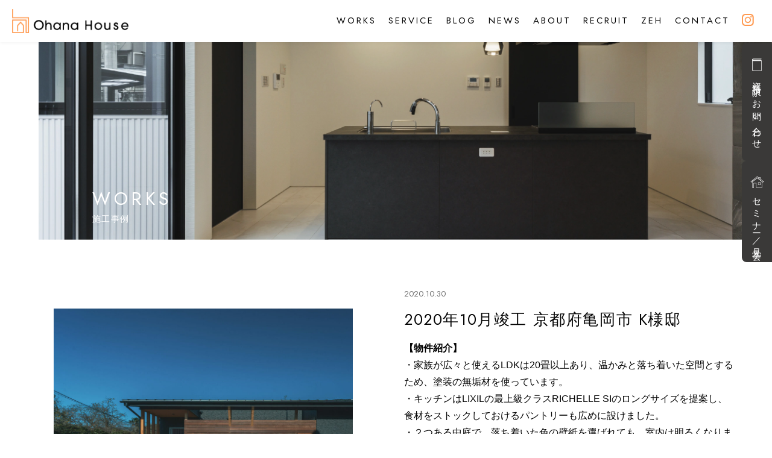

--- FILE ---
content_type: text/html; charset=UTF-8
request_url: https://ohana-house.jp/work/%E4%BA%80%E5%B2%A1%E5%B8%82%E3%80%80k%E6%A7%98%E9%82%B8/
body_size: 14995
content:
<!DOCTYPE html>
<html dir="ltr" lang="ja" prefix="og: https://ogp.me/ns#" class="no-js">
<head>
  <meta charset="UTF-8">
  <meta name="viewport" content="width=device-width, initial-scale=1">
  <link rel="shortcut icon" href="https://ohana-house.jp/wp-content/themes/custom-theme/assets/images/favicon.ico">
    
		<!-- All in One SEO 4.8.7.2 - aioseo.com -->
	<meta name="description" content="【物件紹介】 ・家族が広々と使えるLDKは20畳以上あり、温かみと落ち着いた空間とするため、塗装の無垢材を使っ" />
	<meta name="robots" content="max-image-preview:large" />
	<meta name="google-site-verification" content="Qq-SBfi4Hx5ui4UuWUqeJWOFW_9brt760zcvMfrmzM0" />
	<link rel="canonical" href="https://ohana-house.jp/work/%e4%ba%80%e5%b2%a1%e5%b8%82%e3%80%80k%e6%a7%98%e9%82%b8/" />
	<meta name="generator" content="All in One SEO (AIOSEO) 4.8.7.2" />
		<meta property="og:locale" content="ja_JP" />
		<meta property="og:site_name" content="株式会社 OHANA HOUSE - OHANAが集う『あたたかい場所』そして“自分らしく”いられる住まいのご提案をしています。 お客様の想いに寄り添い、 ご家族（ハワイ語でOHANA）にとって一番好きな場所を目指します。" />
		<meta property="og:type" content="article" />
		<meta property="og:title" content="2020年10月竣工 京都府亀岡市 K様邸 - 株式会社 OHANA HOUSE" />
		<meta property="og:description" content="【物件紹介】 ・家族が広々と使えるLDKは20畳以上あり、温かみと落ち着いた空間とするため、塗装の無垢材を使っ" />
		<meta property="og:url" content="https://ohana-house.jp/work/%e4%ba%80%e5%b2%a1%e5%b8%82%e3%80%80k%e6%a7%98%e9%82%b8/" />
		<meta property="article:published_time" content="2020-10-30T08:02:27+00:00" />
		<meta property="article:modified_time" content="2020-10-30T08:02:27+00:00" />
		<meta name="twitter:card" content="summary_large_image" />
		<meta name="twitter:title" content="2020年10月竣工 京都府亀岡市 K様邸 - 株式会社 OHANA HOUSE" />
		<meta name="twitter:description" content="【物件紹介】 ・家族が広々と使えるLDKは20畳以上あり、温かみと落ち着いた空間とするため、塗装の無垢材を使っ" />
		<script type="application/ld+json" class="aioseo-schema">
			{"@context":"https:\/\/schema.org","@graph":[{"@type":"BreadcrumbList","@id":"https:\/\/ohana-house.jp\/work\/%e4%ba%80%e5%b2%a1%e5%b8%82%e3%80%80k%e6%a7%98%e9%82%b8\/#breadcrumblist","itemListElement":[{"@type":"ListItem","@id":"https:\/\/ohana-house.jp#listItem","position":1,"name":"Home","item":"https:\/\/ohana-house.jp","nextItem":{"@type":"ListItem","@id":"https:\/\/ohana-house.jp\/work\/#listItem","name":"\u65bd\u5de5\u4e8b\u4f8b"}},{"@type":"ListItem","@id":"https:\/\/ohana-house.jp\/work\/#listItem","position":2,"name":"\u65bd\u5de5\u4e8b\u4f8b","item":"https:\/\/ohana-house.jp\/work\/","nextItem":{"@type":"ListItem","@id":"https:\/\/ohana-house.jp\/work\/%e4%ba%80%e5%b2%a1%e5%b8%82%e3%80%80k%e6%a7%98%e9%82%b8\/#listItem","name":"2020\u5e7410\u6708\u7ae3\u5de5 \u4eac\u90fd\u5e9c\u4e80\u5ca1\u5e02 K\u69d8\u90b8"},"previousItem":{"@type":"ListItem","@id":"https:\/\/ohana-house.jp#listItem","name":"Home"}},{"@type":"ListItem","@id":"https:\/\/ohana-house.jp\/work\/%e4%ba%80%e5%b2%a1%e5%b8%82%e3%80%80k%e6%a7%98%e9%82%b8\/#listItem","position":3,"name":"2020\u5e7410\u6708\u7ae3\u5de5 \u4eac\u90fd\u5e9c\u4e80\u5ca1\u5e02 K\u69d8\u90b8","previousItem":{"@type":"ListItem","@id":"https:\/\/ohana-house.jp\/work\/#listItem","name":"\u65bd\u5de5\u4e8b\u4f8b"}}]},{"@type":"Organization","@id":"https:\/\/ohana-house.jp\/#organization","name":"\u682a\u5f0f\u4f1a\u793e OHANA HOUSE","description":"OHANA\u304c\u96c6\u3046\u300e\u3042\u305f\u305f\u304b\u3044\u5834\u6240\u300f\u305d\u3057\u3066\u201c\u81ea\u5206\u3089\u3057\u304f\u201d\u3044\u3089\u308c\u308b\u4f4f\u307e\u3044\u306e\u3054\u63d0\u6848\u3092\u3057\u3066\u3044\u307e\u3059\u3002 \u304a\u5ba2\u69d8\u306e\u60f3\u3044\u306b\u5bc4\u308a\u6dfb\u3044\u3001 \u3054\u5bb6\u65cf\uff08\u30cf\u30ef\u30a4\u8a9e\u3067OHANA\uff09\u306b\u3068\u3063\u3066\u4e00\u756a\u597d\u304d\u306a\u5834\u6240\u3092\u76ee\u6307\u3057\u307e\u3059\u3002","url":"https:\/\/ohana-house.jp\/","telephone":"+81120926071"},{"@type":"WebPage","@id":"https:\/\/ohana-house.jp\/work\/%e4%ba%80%e5%b2%a1%e5%b8%82%e3%80%80k%e6%a7%98%e9%82%b8\/#webpage","url":"https:\/\/ohana-house.jp\/work\/%e4%ba%80%e5%b2%a1%e5%b8%82%e3%80%80k%e6%a7%98%e9%82%b8\/","name":"2020\u5e7410\u6708\u7ae3\u5de5 \u4eac\u90fd\u5e9c\u4e80\u5ca1\u5e02 K\u69d8\u90b8 - \u682a\u5f0f\u4f1a\u793e OHANA HOUSE","description":"\u3010\u7269\u4ef6\u7d39\u4ecb\u3011 \u30fb\u5bb6\u65cf\u304c\u5e83\u3005\u3068\u4f7f\u3048\u308bLDK\u306f20\u7573\u4ee5\u4e0a\u3042\u308a\u3001\u6e29\u304b\u307f\u3068\u843d\u3061\u7740\u3044\u305f\u7a7a\u9593\u3068\u3059\u308b\u305f\u3081\u3001\u5857\u88c5\u306e\u7121\u57a2\u6750\u3092\u4f7f\u3063","inLanguage":"ja","isPartOf":{"@id":"https:\/\/ohana-house.jp\/#website"},"breadcrumb":{"@id":"https:\/\/ohana-house.jp\/work\/%e4%ba%80%e5%b2%a1%e5%b8%82%e3%80%80k%e6%a7%98%e9%82%b8\/#breadcrumblist"},"image":{"@type":"ImageObject","url":"https:\/\/ohana-house.jp\/wp-content\/uploads\/2022\/03\/TMA02582-e1604748008694-1024x767-1.jpeg","@id":"https:\/\/ohana-house.jp\/work\/%e4%ba%80%e5%b2%a1%e5%b8%82%e3%80%80k%e6%a7%98%e9%82%b8\/#mainImage","width":1024,"height":767},"primaryImageOfPage":{"@id":"https:\/\/ohana-house.jp\/work\/%e4%ba%80%e5%b2%a1%e5%b8%82%e3%80%80k%e6%a7%98%e9%82%b8\/#mainImage"},"datePublished":"2020-10-30T17:02:27+09:00","dateModified":"2020-10-30T17:02:27+09:00"},{"@type":"WebSite","@id":"https:\/\/ohana-house.jp\/#website","url":"https:\/\/ohana-house.jp\/","name":"\u682a\u5f0f\u4f1a\u793e OHANA HOUSE \u2502 OHANA\u304c\u96c6\u3046\u300e\u3042\u305f\u305f\u304b\u3044\u5834\u6240\u300f \u305d\u3057\u3066\u300c\u81ea\u5206\u3089\u3057\u304f\u3044\u3089\u308c\u308b\u4f4f\u307e\u3044\u3092\u3054\u63d0\u6848 \u2502 \u4eac\u90fd\u5e9c\u4e80\u5ca1\u5e02","description":"OHANA\u304c\u96c6\u3046\u300e\u3042\u305f\u305f\u304b\u3044\u5834\u6240\u300f\u305d\u3057\u3066\u201c\u81ea\u5206\u3089\u3057\u304f\u201d\u3044\u3089\u308c\u308b\u4f4f\u307e\u3044\u306e\u3054\u63d0\u6848\u3092\u3057\u3066\u3044\u307e\u3059\u3002 \u304a\u5ba2\u69d8\u306e\u60f3\u3044\u306b\u5bc4\u308a\u6dfb\u3044\u3001 \u3054\u5bb6\u65cf\uff08\u30cf\u30ef\u30a4\u8a9e\u3067OHANA\uff09\u306b\u3068\u3063\u3066\u4e00\u756a\u597d\u304d\u306a\u5834\u6240\u3092\u76ee\u6307\u3057\u307e\u3059\u3002","inLanguage":"ja","publisher":{"@id":"https:\/\/ohana-house.jp\/#organization"}}]}
		</script>
		<!-- All in One SEO -->

<link rel='dns-prefetch' href='//unpkg.com' />
<link rel='dns-prefetch' href='//cdnjs.cloudflare.com' />
<link rel="alternate" type="application/rss+xml" title="株式会社 OHANA HOUSE &raquo; フィード" href="https://ohana-house.jp/feed/" />
<link rel="alternate" type="application/rss+xml" title="株式会社 OHANA HOUSE &raquo; コメントフィード" href="https://ohana-house.jp/comments/feed/" />
<link rel="alternate" title="oEmbed (JSON)" type="application/json+oembed" href="https://ohana-house.jp/wp-json/oembed/1.0/embed?url=https%3A%2F%2Fohana-house.jp%2Fwork%2F%25e4%25ba%2580%25e5%25b2%25a1%25e5%25b8%2582%25e3%2580%2580k%25e6%25a7%2598%25e9%2582%25b8%2F" />
<link rel="alternate" title="oEmbed (XML)" type="text/xml+oembed" href="https://ohana-house.jp/wp-json/oembed/1.0/embed?url=https%3A%2F%2Fohana-house.jp%2Fwork%2F%25e4%25ba%2580%25e5%25b2%25a1%25e5%25b8%2582%25e3%2580%2580k%25e6%25a7%2598%25e9%2582%25b8%2F&#038;format=xml" />
		<!-- This site uses the Google Analytics by MonsterInsights plugin v9.11.1 - Using Analytics tracking - https://www.monsterinsights.com/ -->
							<script src="//www.googletagmanager.com/gtag/js?id=G-T69NTTBDNL"  data-cfasync="false" data-wpfc-render="false" type="text/javascript" async></script>
			<script data-cfasync="false" data-wpfc-render="false" type="text/javascript">
				var mi_version = '9.11.1';
				var mi_track_user = true;
				var mi_no_track_reason = '';
								var MonsterInsightsDefaultLocations = {"page_location":"https:\/\/ohana-house.jp\/work\/%E4%BA%80%E5%B2%A1%E5%B8%82%E3%80%80k%E6%A7%98%E9%82%B8\/"};
								if ( typeof MonsterInsightsPrivacyGuardFilter === 'function' ) {
					var MonsterInsightsLocations = (typeof MonsterInsightsExcludeQuery === 'object') ? MonsterInsightsPrivacyGuardFilter( MonsterInsightsExcludeQuery ) : MonsterInsightsPrivacyGuardFilter( MonsterInsightsDefaultLocations );
				} else {
					var MonsterInsightsLocations = (typeof MonsterInsightsExcludeQuery === 'object') ? MonsterInsightsExcludeQuery : MonsterInsightsDefaultLocations;
				}

								var disableStrs = [
										'ga-disable-G-T69NTTBDNL',
									];

				/* Function to detect opted out users */
				function __gtagTrackerIsOptedOut() {
					for (var index = 0; index < disableStrs.length; index++) {
						if (document.cookie.indexOf(disableStrs[index] + '=true') > -1) {
							return true;
						}
					}

					return false;
				}

				/* Disable tracking if the opt-out cookie exists. */
				if (__gtagTrackerIsOptedOut()) {
					for (var index = 0; index < disableStrs.length; index++) {
						window[disableStrs[index]] = true;
					}
				}

				/* Opt-out function */
				function __gtagTrackerOptout() {
					for (var index = 0; index < disableStrs.length; index++) {
						document.cookie = disableStrs[index] + '=true; expires=Thu, 31 Dec 2099 23:59:59 UTC; path=/';
						window[disableStrs[index]] = true;
					}
				}

				if ('undefined' === typeof gaOptout) {
					function gaOptout() {
						__gtagTrackerOptout();
					}
				}
								window.dataLayer = window.dataLayer || [];

				window.MonsterInsightsDualTracker = {
					helpers: {},
					trackers: {},
				};
				if (mi_track_user) {
					function __gtagDataLayer() {
						dataLayer.push(arguments);
					}

					function __gtagTracker(type, name, parameters) {
						if (!parameters) {
							parameters = {};
						}

						if (parameters.send_to) {
							__gtagDataLayer.apply(null, arguments);
							return;
						}

						if (type === 'event') {
														parameters.send_to = monsterinsights_frontend.v4_id;
							var hookName = name;
							if (typeof parameters['event_category'] !== 'undefined') {
								hookName = parameters['event_category'] + ':' + name;
							}

							if (typeof MonsterInsightsDualTracker.trackers[hookName] !== 'undefined') {
								MonsterInsightsDualTracker.trackers[hookName](parameters);
							} else {
								__gtagDataLayer('event', name, parameters);
							}
							
						} else {
							__gtagDataLayer.apply(null, arguments);
						}
					}

					__gtagTracker('js', new Date());
					__gtagTracker('set', {
						'developer_id.dZGIzZG': true,
											});
					if ( MonsterInsightsLocations.page_location ) {
						__gtagTracker('set', MonsterInsightsLocations);
					}
										__gtagTracker('config', 'G-T69NTTBDNL', {"forceSSL":"true","link_attribution":"true"} );
										window.gtag = __gtagTracker;										(function () {
						/* https://developers.google.com/analytics/devguides/collection/analyticsjs/ */
						/* ga and __gaTracker compatibility shim. */
						var noopfn = function () {
							return null;
						};
						var newtracker = function () {
							return new Tracker();
						};
						var Tracker = function () {
							return null;
						};
						var p = Tracker.prototype;
						p.get = noopfn;
						p.set = noopfn;
						p.send = function () {
							var args = Array.prototype.slice.call(arguments);
							args.unshift('send');
							__gaTracker.apply(null, args);
						};
						var __gaTracker = function () {
							var len = arguments.length;
							if (len === 0) {
								return;
							}
							var f = arguments[len - 1];
							if (typeof f !== 'object' || f === null || typeof f.hitCallback !== 'function') {
								if ('send' === arguments[0]) {
									var hitConverted, hitObject = false, action;
									if ('event' === arguments[1]) {
										if ('undefined' !== typeof arguments[3]) {
											hitObject = {
												'eventAction': arguments[3],
												'eventCategory': arguments[2],
												'eventLabel': arguments[4],
												'value': arguments[5] ? arguments[5] : 1,
											}
										}
									}
									if ('pageview' === arguments[1]) {
										if ('undefined' !== typeof arguments[2]) {
											hitObject = {
												'eventAction': 'page_view',
												'page_path': arguments[2],
											}
										}
									}
									if (typeof arguments[2] === 'object') {
										hitObject = arguments[2];
									}
									if (typeof arguments[5] === 'object') {
										Object.assign(hitObject, arguments[5]);
									}
									if ('undefined' !== typeof arguments[1].hitType) {
										hitObject = arguments[1];
										if ('pageview' === hitObject.hitType) {
											hitObject.eventAction = 'page_view';
										}
									}
									if (hitObject) {
										action = 'timing' === arguments[1].hitType ? 'timing_complete' : hitObject.eventAction;
										hitConverted = mapArgs(hitObject);
										__gtagTracker('event', action, hitConverted);
									}
								}
								return;
							}

							function mapArgs(args) {
								var arg, hit = {};
								var gaMap = {
									'eventCategory': 'event_category',
									'eventAction': 'event_action',
									'eventLabel': 'event_label',
									'eventValue': 'event_value',
									'nonInteraction': 'non_interaction',
									'timingCategory': 'event_category',
									'timingVar': 'name',
									'timingValue': 'value',
									'timingLabel': 'event_label',
									'page': 'page_path',
									'location': 'page_location',
									'title': 'page_title',
									'referrer' : 'page_referrer',
								};
								for (arg in args) {
																		if (!(!args.hasOwnProperty(arg) || !gaMap.hasOwnProperty(arg))) {
										hit[gaMap[arg]] = args[arg];
									} else {
										hit[arg] = args[arg];
									}
								}
								return hit;
							}

							try {
								f.hitCallback();
							} catch (ex) {
							}
						};
						__gaTracker.create = newtracker;
						__gaTracker.getByName = newtracker;
						__gaTracker.getAll = function () {
							return [];
						};
						__gaTracker.remove = noopfn;
						__gaTracker.loaded = true;
						window['__gaTracker'] = __gaTracker;
					})();
									} else {
										console.log("");
					(function () {
						function __gtagTracker() {
							return null;
						}

						window['__gtagTracker'] = __gtagTracker;
						window['gtag'] = __gtagTracker;
					})();
									}
			</script>
							<!-- / Google Analytics by MonsterInsights -->
		<style id='wp-img-auto-sizes-contain-inline-css' type='text/css'>
img:is([sizes=auto i],[sizes^="auto," i]){contain-intrinsic-size:3000px 1500px}
/*# sourceURL=wp-img-auto-sizes-contain-inline-css */
</style>
<link rel='stylesheet' id='aos_style-css' href='https://unpkg.com/aos@2.3.1/dist/aos.css?ver=6.9' type='text/css' media='all' />
<style id='wp-emoji-styles-inline-css' type='text/css'>

	img.wp-smiley, img.emoji {
		display: inline !important;
		border: none !important;
		box-shadow: none !important;
		height: 1em !important;
		width: 1em !important;
		margin: 0 0.07em !important;
		vertical-align: -0.1em !important;
		background: none !important;
		padding: 0 !important;
	}
/*# sourceURL=wp-emoji-styles-inline-css */
</style>
<style id='wp-block-library-inline-css' type='text/css'>
:root{--wp-block-synced-color:#7a00df;--wp-block-synced-color--rgb:122,0,223;--wp-bound-block-color:var(--wp-block-synced-color);--wp-editor-canvas-background:#ddd;--wp-admin-theme-color:#007cba;--wp-admin-theme-color--rgb:0,124,186;--wp-admin-theme-color-darker-10:#006ba1;--wp-admin-theme-color-darker-10--rgb:0,107,160.5;--wp-admin-theme-color-darker-20:#005a87;--wp-admin-theme-color-darker-20--rgb:0,90,135;--wp-admin-border-width-focus:2px}@media (min-resolution:192dpi){:root{--wp-admin-border-width-focus:1.5px}}.wp-element-button{cursor:pointer}:root .has-very-light-gray-background-color{background-color:#eee}:root .has-very-dark-gray-background-color{background-color:#313131}:root .has-very-light-gray-color{color:#eee}:root .has-very-dark-gray-color{color:#313131}:root .has-vivid-green-cyan-to-vivid-cyan-blue-gradient-background{background:linear-gradient(135deg,#00d084,#0693e3)}:root .has-purple-crush-gradient-background{background:linear-gradient(135deg,#34e2e4,#4721fb 50%,#ab1dfe)}:root .has-hazy-dawn-gradient-background{background:linear-gradient(135deg,#faaca8,#dad0ec)}:root .has-subdued-olive-gradient-background{background:linear-gradient(135deg,#fafae1,#67a671)}:root .has-atomic-cream-gradient-background{background:linear-gradient(135deg,#fdd79a,#004a59)}:root .has-nightshade-gradient-background{background:linear-gradient(135deg,#330968,#31cdcf)}:root .has-midnight-gradient-background{background:linear-gradient(135deg,#020381,#2874fc)}:root{--wp--preset--font-size--normal:16px;--wp--preset--font-size--huge:42px}.has-regular-font-size{font-size:1em}.has-larger-font-size{font-size:2.625em}.has-normal-font-size{font-size:var(--wp--preset--font-size--normal)}.has-huge-font-size{font-size:var(--wp--preset--font-size--huge)}.has-text-align-center{text-align:center}.has-text-align-left{text-align:left}.has-text-align-right{text-align:right}.has-fit-text{white-space:nowrap!important}#end-resizable-editor-section{display:none}.aligncenter{clear:both}.items-justified-left{justify-content:flex-start}.items-justified-center{justify-content:center}.items-justified-right{justify-content:flex-end}.items-justified-space-between{justify-content:space-between}.screen-reader-text{border:0;clip-path:inset(50%);height:1px;margin:-1px;overflow:hidden;padding:0;position:absolute;width:1px;word-wrap:normal!important}.screen-reader-text:focus{background-color:#ddd;clip-path:none;color:#444;display:block;font-size:1em;height:auto;left:5px;line-height:normal;padding:15px 23px 14px;text-decoration:none;top:5px;width:auto;z-index:100000}html :where(.has-border-color){border-style:solid}html :where([style*=border-top-color]){border-top-style:solid}html :where([style*=border-right-color]){border-right-style:solid}html :where([style*=border-bottom-color]){border-bottom-style:solid}html :where([style*=border-left-color]){border-left-style:solid}html :where([style*=border-width]){border-style:solid}html :where([style*=border-top-width]){border-top-style:solid}html :where([style*=border-right-width]){border-right-style:solid}html :where([style*=border-bottom-width]){border-bottom-style:solid}html :where([style*=border-left-width]){border-left-style:solid}html :where(img[class*=wp-image-]){height:auto;max-width:100%}:where(figure){margin:0 0 1em}html :where(.is-position-sticky){--wp-admin--admin-bar--position-offset:var(--wp-admin--admin-bar--height,0px)}@media screen and (max-width:600px){html :where(.is-position-sticky){--wp-admin--admin-bar--position-offset:0px}}

/*# sourceURL=wp-block-library-inline-css */
</style><style id='global-styles-inline-css' type='text/css'>
:root{--wp--preset--aspect-ratio--square: 1;--wp--preset--aspect-ratio--4-3: 4/3;--wp--preset--aspect-ratio--3-4: 3/4;--wp--preset--aspect-ratio--3-2: 3/2;--wp--preset--aspect-ratio--2-3: 2/3;--wp--preset--aspect-ratio--16-9: 16/9;--wp--preset--aspect-ratio--9-16: 9/16;--wp--preset--color--black: #000000;--wp--preset--color--cyan-bluish-gray: #abb8c3;--wp--preset--color--white: #ffffff;--wp--preset--color--pale-pink: #f78da7;--wp--preset--color--vivid-red: #cf2e2e;--wp--preset--color--luminous-vivid-orange: #ff6900;--wp--preset--color--luminous-vivid-amber: #fcb900;--wp--preset--color--light-green-cyan: #7bdcb5;--wp--preset--color--vivid-green-cyan: #00d084;--wp--preset--color--pale-cyan-blue: #8ed1fc;--wp--preset--color--vivid-cyan-blue: #0693e3;--wp--preset--color--vivid-purple: #9b51e0;--wp--preset--gradient--vivid-cyan-blue-to-vivid-purple: linear-gradient(135deg,rgb(6,147,227) 0%,rgb(155,81,224) 100%);--wp--preset--gradient--light-green-cyan-to-vivid-green-cyan: linear-gradient(135deg,rgb(122,220,180) 0%,rgb(0,208,130) 100%);--wp--preset--gradient--luminous-vivid-amber-to-luminous-vivid-orange: linear-gradient(135deg,rgb(252,185,0) 0%,rgb(255,105,0) 100%);--wp--preset--gradient--luminous-vivid-orange-to-vivid-red: linear-gradient(135deg,rgb(255,105,0) 0%,rgb(207,46,46) 100%);--wp--preset--gradient--very-light-gray-to-cyan-bluish-gray: linear-gradient(135deg,rgb(238,238,238) 0%,rgb(169,184,195) 100%);--wp--preset--gradient--cool-to-warm-spectrum: linear-gradient(135deg,rgb(74,234,220) 0%,rgb(151,120,209) 20%,rgb(207,42,186) 40%,rgb(238,44,130) 60%,rgb(251,105,98) 80%,rgb(254,248,76) 100%);--wp--preset--gradient--blush-light-purple: linear-gradient(135deg,rgb(255,206,236) 0%,rgb(152,150,240) 100%);--wp--preset--gradient--blush-bordeaux: linear-gradient(135deg,rgb(254,205,165) 0%,rgb(254,45,45) 50%,rgb(107,0,62) 100%);--wp--preset--gradient--luminous-dusk: linear-gradient(135deg,rgb(255,203,112) 0%,rgb(199,81,192) 50%,rgb(65,88,208) 100%);--wp--preset--gradient--pale-ocean: linear-gradient(135deg,rgb(255,245,203) 0%,rgb(182,227,212) 50%,rgb(51,167,181) 100%);--wp--preset--gradient--electric-grass: linear-gradient(135deg,rgb(202,248,128) 0%,rgb(113,206,126) 100%);--wp--preset--gradient--midnight: linear-gradient(135deg,rgb(2,3,129) 0%,rgb(40,116,252) 100%);--wp--preset--font-size--small: 13px;--wp--preset--font-size--medium: 20px;--wp--preset--font-size--large: 36px;--wp--preset--font-size--x-large: 42px;--wp--preset--spacing--20: 0.44rem;--wp--preset--spacing--30: 0.67rem;--wp--preset--spacing--40: 1rem;--wp--preset--spacing--50: 1.5rem;--wp--preset--spacing--60: 2.25rem;--wp--preset--spacing--70: 3.38rem;--wp--preset--spacing--80: 5.06rem;--wp--preset--shadow--natural: 6px 6px 9px rgba(0, 0, 0, 0.2);--wp--preset--shadow--deep: 12px 12px 50px rgba(0, 0, 0, 0.4);--wp--preset--shadow--sharp: 6px 6px 0px rgba(0, 0, 0, 0.2);--wp--preset--shadow--outlined: 6px 6px 0px -3px rgb(255, 255, 255), 6px 6px rgb(0, 0, 0);--wp--preset--shadow--crisp: 6px 6px 0px rgb(0, 0, 0);}:where(.is-layout-flex){gap: 0.5em;}:where(.is-layout-grid){gap: 0.5em;}body .is-layout-flex{display: flex;}.is-layout-flex{flex-wrap: wrap;align-items: center;}.is-layout-flex > :is(*, div){margin: 0;}body .is-layout-grid{display: grid;}.is-layout-grid > :is(*, div){margin: 0;}:where(.wp-block-columns.is-layout-flex){gap: 2em;}:where(.wp-block-columns.is-layout-grid){gap: 2em;}:where(.wp-block-post-template.is-layout-flex){gap: 1.25em;}:where(.wp-block-post-template.is-layout-grid){gap: 1.25em;}.has-black-color{color: var(--wp--preset--color--black) !important;}.has-cyan-bluish-gray-color{color: var(--wp--preset--color--cyan-bluish-gray) !important;}.has-white-color{color: var(--wp--preset--color--white) !important;}.has-pale-pink-color{color: var(--wp--preset--color--pale-pink) !important;}.has-vivid-red-color{color: var(--wp--preset--color--vivid-red) !important;}.has-luminous-vivid-orange-color{color: var(--wp--preset--color--luminous-vivid-orange) !important;}.has-luminous-vivid-amber-color{color: var(--wp--preset--color--luminous-vivid-amber) !important;}.has-light-green-cyan-color{color: var(--wp--preset--color--light-green-cyan) !important;}.has-vivid-green-cyan-color{color: var(--wp--preset--color--vivid-green-cyan) !important;}.has-pale-cyan-blue-color{color: var(--wp--preset--color--pale-cyan-blue) !important;}.has-vivid-cyan-blue-color{color: var(--wp--preset--color--vivid-cyan-blue) !important;}.has-vivid-purple-color{color: var(--wp--preset--color--vivid-purple) !important;}.has-black-background-color{background-color: var(--wp--preset--color--black) !important;}.has-cyan-bluish-gray-background-color{background-color: var(--wp--preset--color--cyan-bluish-gray) !important;}.has-white-background-color{background-color: var(--wp--preset--color--white) !important;}.has-pale-pink-background-color{background-color: var(--wp--preset--color--pale-pink) !important;}.has-vivid-red-background-color{background-color: var(--wp--preset--color--vivid-red) !important;}.has-luminous-vivid-orange-background-color{background-color: var(--wp--preset--color--luminous-vivid-orange) !important;}.has-luminous-vivid-amber-background-color{background-color: var(--wp--preset--color--luminous-vivid-amber) !important;}.has-light-green-cyan-background-color{background-color: var(--wp--preset--color--light-green-cyan) !important;}.has-vivid-green-cyan-background-color{background-color: var(--wp--preset--color--vivid-green-cyan) !important;}.has-pale-cyan-blue-background-color{background-color: var(--wp--preset--color--pale-cyan-blue) !important;}.has-vivid-cyan-blue-background-color{background-color: var(--wp--preset--color--vivid-cyan-blue) !important;}.has-vivid-purple-background-color{background-color: var(--wp--preset--color--vivid-purple) !important;}.has-black-border-color{border-color: var(--wp--preset--color--black) !important;}.has-cyan-bluish-gray-border-color{border-color: var(--wp--preset--color--cyan-bluish-gray) !important;}.has-white-border-color{border-color: var(--wp--preset--color--white) !important;}.has-pale-pink-border-color{border-color: var(--wp--preset--color--pale-pink) !important;}.has-vivid-red-border-color{border-color: var(--wp--preset--color--vivid-red) !important;}.has-luminous-vivid-orange-border-color{border-color: var(--wp--preset--color--luminous-vivid-orange) !important;}.has-luminous-vivid-amber-border-color{border-color: var(--wp--preset--color--luminous-vivid-amber) !important;}.has-light-green-cyan-border-color{border-color: var(--wp--preset--color--light-green-cyan) !important;}.has-vivid-green-cyan-border-color{border-color: var(--wp--preset--color--vivid-green-cyan) !important;}.has-pale-cyan-blue-border-color{border-color: var(--wp--preset--color--pale-cyan-blue) !important;}.has-vivid-cyan-blue-border-color{border-color: var(--wp--preset--color--vivid-cyan-blue) !important;}.has-vivid-purple-border-color{border-color: var(--wp--preset--color--vivid-purple) !important;}.has-vivid-cyan-blue-to-vivid-purple-gradient-background{background: var(--wp--preset--gradient--vivid-cyan-blue-to-vivid-purple) !important;}.has-light-green-cyan-to-vivid-green-cyan-gradient-background{background: var(--wp--preset--gradient--light-green-cyan-to-vivid-green-cyan) !important;}.has-luminous-vivid-amber-to-luminous-vivid-orange-gradient-background{background: var(--wp--preset--gradient--luminous-vivid-amber-to-luminous-vivid-orange) !important;}.has-luminous-vivid-orange-to-vivid-red-gradient-background{background: var(--wp--preset--gradient--luminous-vivid-orange-to-vivid-red) !important;}.has-very-light-gray-to-cyan-bluish-gray-gradient-background{background: var(--wp--preset--gradient--very-light-gray-to-cyan-bluish-gray) !important;}.has-cool-to-warm-spectrum-gradient-background{background: var(--wp--preset--gradient--cool-to-warm-spectrum) !important;}.has-blush-light-purple-gradient-background{background: var(--wp--preset--gradient--blush-light-purple) !important;}.has-blush-bordeaux-gradient-background{background: var(--wp--preset--gradient--blush-bordeaux) !important;}.has-luminous-dusk-gradient-background{background: var(--wp--preset--gradient--luminous-dusk) !important;}.has-pale-ocean-gradient-background{background: var(--wp--preset--gradient--pale-ocean) !important;}.has-electric-grass-gradient-background{background: var(--wp--preset--gradient--electric-grass) !important;}.has-midnight-gradient-background{background: var(--wp--preset--gradient--midnight) !important;}.has-small-font-size{font-size: var(--wp--preset--font-size--small) !important;}.has-medium-font-size{font-size: var(--wp--preset--font-size--medium) !important;}.has-large-font-size{font-size: var(--wp--preset--font-size--large) !important;}.has-x-large-font-size{font-size: var(--wp--preset--font-size--x-large) !important;}
/*# sourceURL=global-styles-inline-css */
</style>

<style id='classic-theme-styles-inline-css' type='text/css'>
/*! This file is auto-generated */
.wp-block-button__link{color:#fff;background-color:#32373c;border-radius:9999px;box-shadow:none;text-decoration:none;padding:calc(.667em + 2px) calc(1.333em + 2px);font-size:1.125em}.wp-block-file__button{background:#32373c;color:#fff;text-decoration:none}
/*# sourceURL=/wp-includes/css/classic-themes.min.css */
</style>
<link rel='stylesheet' id='contact-form-7-css' href='https://ohana-house.jp/wp-content/plugins/contact-form-7/includes/css/styles.css?ver=6.1.2' type='text/css' media='all' />
<link rel='stylesheet' id='reset-css-css' href='https://unpkg.com/ress/dist/ress.min.css' type='text/css' media='all' />
<link rel='stylesheet' id='slick-css-css' href='https://cdnjs.cloudflare.com/ajax/libs/slick-carousel/1.8.1/slick.css?ver=1.8.1' type='text/css' media='all' />
<link rel='stylesheet' id='slick-theme-css-css' href='https://cdnjs.cloudflare.com/ajax/libs/slick-carousel/1.8.1/slick-theme.css?ver=1.8.1' type='text/css' media='all' />
<link rel='stylesheet' id='common-css-css' href='https://ohana-house.jp/wp-content/themes/custom-theme/assets/css/common.css?ver=1.0.1' type='text/css' media='all' />
<link rel='stylesheet' id='news-detail-css-css' href='https://ohana-house.jp/wp-content/themes/custom-theme/assets/css/news-detail.css?ver=1.0.1' type='text/css' media='all' />
<script type="text/javascript" src="https://ohana-house.jp/wp-includes/js/jquery/jquery.min.js?ver=3.7.1" id="jquery-core-js"></script>
<script type="text/javascript" src="https://ohana-house.jp/wp-includes/js/jquery/jquery-migrate.min.js?ver=3.4.1" id="jquery-migrate-js"></script>
<script type="text/javascript" src="https://unpkg.com/aos@2.3.1/dist/aos.js?ver=6.9" id="aos-js"></script>
<script type="text/javascript" src="https://ohana-house.jp/wp-content/plugins/google-analytics-for-wordpress/assets/js/frontend-gtag.min.js?ver=9.11.1" id="monsterinsights-frontend-script-js" async="async" data-wp-strategy="async"></script>
<script data-cfasync="false" data-wpfc-render="false" type="text/javascript" id='monsterinsights-frontend-script-js-extra'>/* <![CDATA[ */
var monsterinsights_frontend = {"js_events_tracking":"true","download_extensions":"doc,pdf,ppt,zip,xls,docx,pptx,xlsx","inbound_paths":"[{\"path\":\"\\\/go\\\/\",\"label\":\"affiliate\"},{\"path\":\"\\\/recommend\\\/\",\"label\":\"affiliate\"}]","home_url":"https:\/\/ohana-house.jp","hash_tracking":"false","v4_id":"G-T69NTTBDNL"};/* ]]> */
</script>
<link rel="https://api.w.org/" href="https://ohana-house.jp/wp-json/" /><link rel="alternate" title="JSON" type="application/json" href="https://ohana-house.jp/wp-json/wp/v2/work/506" /><link rel="EditURI" type="application/rsd+xml" title="RSD" href="https://ohana-house.jp/xmlrpc.php?rsd" />
<meta name="generator" content="WordPress 6.9" />
<link rel='shortlink' href='https://ohana-house.jp/?p=506' />
<link rel="icon" href="https://ohana-house.jp/wp-content/uploads/2025/09/cropped-favi-logo2@2x-8-32x32.png" sizes="32x32" />
<link rel="icon" href="https://ohana-house.jp/wp-content/uploads/2025/09/cropped-favi-logo2@2x-8-192x192.png" sizes="192x192" />
<link rel="apple-touch-icon" href="https://ohana-house.jp/wp-content/uploads/2025/09/cropped-favi-logo2@2x-8-180x180.png" />
<meta name="msapplication-TileImage" content="https://ohana-house.jp/wp-content/uploads/2025/09/cropped-favi-logo2@2x-8-270x270.png" />
</head>
<body class="wp-singular work-template-default single single-work postid-506 wp-theme-custom-theme">
<header class="site-header">
  <div class="inner header-inner">

    <!-- ロゴ（PC） -->
    <div class="header-logo pc-only">
      <a href="/">
        <img src="/wp-content/uploads/2025/06/new-ohana-logo-top@2x.png" alt="ロゴ">
      </a>
    </div>

    <!-- ロゴ（SP） -->
    <div class="header-logo sp-only">
      <a href="/">
        <img src="/wp-content/uploads/2025/06/new-ohana-sp-logo@2x.png" alt="ロゴ">
      </a>
    </div>

    <!-- ナビゲーション（PC） -->
    <div class="header-right pc-only">
      <nav class="global-nav">
        <ul class="menu-list">
          <li><a href="/works">WORKS</a></li>
          <li><a href="#">SERVICE</a>
              <div class="sub-menu">
                <a href="/renovation">RENOVATION</a>
                <a href="/build">BUILD A HOUSE</a>
              </div>
          </li>
          <li><a href="/blog">BLOG</a></li>
          <li><a href="/news">NEWS</a></li>
          <li><a href="/about">ABOUT</a></li>
          <li><a href="/recuruit/">RECRUIT</a></li>
          <li><a href="/zeh">ZEH</a></li>
          <li><a href="/contact-page/">CONTACT</a></li>
          <li><a href="https://www.instagram.com/ohanahouse.inc/" target="_blank" class="insta-link"><img src="/wp-content/uploads/2025/06/new-ohana-header-insta@2x.png" alt="Instagram"></a></li>
        </ul>
      </nav>
    </div>
</header>

<!-- 固定サイドボタン -->
<div class="fixed-side-buttons">
  <a href="/contact-page/" class="fixed-btn">
    <img src="/wp-content/uploads/2025/07/side-btn1@2x.png" alt="資料請求アイコン">
    <span class="vertical-text">資料請求／お問い合わせ</span>
  </a>
  <a href="/contact-page/#seminar" class="fixed-btn fixed-btn2">
    <img src="/wp-content/uploads/2025/07/side-btn2@2x.png" alt="見学会予約アイコン">
    <span class="vertical-text">セミナー／見学会</span>
  </a>
</div>

<!-- ハンバーガーメニュー（SPのみ） -->
<div class="toggle_btn">
      <div class="menu-icon">
        <div class="menu-label">MENU</div>
        <span></span><span></span>
      </div>
    </div>

  <!-- ナビゲーション（SP） -->
  <nav id="sp-nav" class="humberger">
    <ul class="sp-nav-list">
      <li><a href="/works">WORKS</a></li>
          <li><a href="#" class="sub-menu-link">SERVICE</a>
            <div class="sub-menu">
                  <a href="/renovation">RENOVATION</a>
                  <a href="/build">BUILD A HOUSE</a>
                </div>
          </li>
          <li><a href="/blog">BLOG</a></li>
          <li><a href="/news">NEWS</a></li>
          <li><a href="/about">ABOUT</a></li>
          <li><a href="/recuruit/">RECRUIT</a></li>
          <li><a href="/zeh">ZEH</a></li>
          <li><a href="/contact-page/">CONTACT</a></li>
          <li><a href="https://www.instagram.com/ohanahouse.inc/" target="_blank" class="insta-link"><img src="/wp-content/uploads/2025/06/new-ohana-header-insta@2x.png" alt="Instagram"></a></li>
    </ul>
  </nav>

  <div class="nav-mask"></div>
			<div class="breadcrumb-area">
					</div>
	

  <script>
    document.getElementById('toggleButton').addEventListener('click', function(){
      document.getElementById('linkList').classList.toggle('hidden');
    });
    // もしページ内クリックで閉じたい場合は以下を追加:
    document.addEventListener('click', function(e){
      var container = document.querySelector('.floating-toggle');
      if (!container.contains(e.target)) {
        document.getElementById('linkList').classList.add('hidden');
      }
    });
  </script>
  <!-- 確認用リンクリスト（後で消してね） -->

	
<section class="page-header">
  <img src="/wp-content/uploads/2025/07/work-pc-top@2x.webp" alt="採用情報" class="hero-image">
  <img src="/wp-content/uploads/2025/07/works-top-sp@2x.webp" alt="採用情報" class="hero-image sp">
  <div class="page-header-text">
    <h1>WORKS</h1>
    <p>施工事例</p>
  </div>
</section>


<section class="work-single">
  <div class="work-single-inner">
    <div class="work-single-left">
    <div class="work-single-meta sp-only">
        <div class="work-single-date">
          2020.10.30        </div>
      </div>
      <div class="work-single-title sp-only">
        <h2>2020年10月竣工 京都府亀岡市 K様邸</h2>
      </div>

      
              <div class="work-slider-container">
          <!-- メインスライダー -->
          <div class="work-slider-main">
                          <div class="slide-item">
                <img width="1024" height="683" src="https://ohana-house.jp/wp-content/uploads/2020/10/001-1024x683.jpeg" class="attachment-large size-large" alt="" decoding="async" fetchpriority="high" srcset="https://ohana-house.jp/wp-content/uploads/2020/10/001-1024x683.jpeg 1024w, https://ohana-house.jp/wp-content/uploads/2020/10/001-300x200.jpeg 300w, https://ohana-house.jp/wp-content/uploads/2020/10/001-768x512.jpeg 768w, https://ohana-house.jp/wp-content/uploads/2020/10/001-1536x1024.jpeg 1536w, https://ohana-house.jp/wp-content/uploads/2020/10/001.jpeg 1920w" sizes="(max-width: 1024px) 100vw, 1024px" />              </div>
                          <div class="slide-item">
                <img width="1024" height="683" src="https://ohana-house.jp/wp-content/uploads/2022/03/TMA02506-1024x683-1.jpeg" class="attachment-large size-large" alt="" decoding="async" srcset="https://ohana-house.jp/wp-content/uploads/2022/03/TMA02506-1024x683-1.jpeg 1024w, https://ohana-house.jp/wp-content/uploads/2022/03/TMA02506-1024x683-1-300x200.jpeg 300w, https://ohana-house.jp/wp-content/uploads/2022/03/TMA02506-1024x683-1-768x512.jpeg 768w" sizes="(max-width: 1024px) 100vw, 1024px" />              </div>
                          <div class="slide-item">
                <img width="1024" height="683" src="https://ohana-house.jp/wp-content/uploads/2022/03/TMA02636-1024x683-1.jpg" class="attachment-large size-large" alt="" decoding="async" srcset="https://ohana-house.jp/wp-content/uploads/2022/03/TMA02636-1024x683-1.jpg 1024w, https://ohana-house.jp/wp-content/uploads/2022/03/TMA02636-1024x683-1-300x200.jpg 300w, https://ohana-house.jp/wp-content/uploads/2022/03/TMA02636-1024x683-1-768x512.jpg 768w" sizes="(max-width: 1024px) 100vw, 1024px" />              </div>
                          <div class="slide-item">
                <img width="1024" height="683" src="https://ohana-house.jp/wp-content/uploads/2022/03/TMA02477-1024x683-2.jpeg" class="attachment-large size-large" alt="" decoding="async" srcset="https://ohana-house.jp/wp-content/uploads/2022/03/TMA02477-1024x683-2.jpeg 1024w, https://ohana-house.jp/wp-content/uploads/2022/03/TMA02477-1024x683-2-300x200.jpeg 300w, https://ohana-house.jp/wp-content/uploads/2022/03/TMA02477-1024x683-2-768x512.jpeg 768w" sizes="(max-width: 1024px) 100vw, 1024px" />              </div>
                          <div class="slide-item">
                <img width="1024" height="682" src="https://ohana-house.jp/wp-content/uploads/2022/03/TMB00193-1024x682-1.jpeg" class="attachment-large size-large" alt="" decoding="async" srcset="https://ohana-house.jp/wp-content/uploads/2022/03/TMB00193-1024x682-1.jpeg 1024w, https://ohana-house.jp/wp-content/uploads/2022/03/TMB00193-1024x682-1-300x200.jpeg 300w, https://ohana-house.jp/wp-content/uploads/2022/03/TMB00193-1024x682-1-768x512.jpeg 768w" sizes="(max-width: 1024px) 100vw, 1024px" />              </div>
                          <div class="slide-item">
                <img width="1024" height="683" src="https://ohana-house.jp/wp-content/uploads/2022/03/TMA02641-1024x683-1.jpeg" class="attachment-large size-large" alt="" decoding="async" srcset="https://ohana-house.jp/wp-content/uploads/2022/03/TMA02641-1024x683-1.jpeg 1024w, https://ohana-house.jp/wp-content/uploads/2022/03/TMA02641-1024x683-1-300x200.jpeg 300w, https://ohana-house.jp/wp-content/uploads/2022/03/TMA02641-1024x683-1-768x512.jpeg 768w" sizes="(max-width: 1024px) 100vw, 1024px" />              </div>
                          <div class="slide-item">
                <img width="1024" height="683" src="https://ohana-house.jp/wp-content/uploads/2020/10/048-1024x683.jpeg" class="attachment-large size-large" alt="" decoding="async" srcset="https://ohana-house.jp/wp-content/uploads/2020/10/048-1024x683.jpeg 1024w, https://ohana-house.jp/wp-content/uploads/2020/10/048-300x200.jpeg 300w, https://ohana-house.jp/wp-content/uploads/2020/10/048-768x512.jpeg 768w, https://ohana-house.jp/wp-content/uploads/2020/10/048-1536x1024.jpeg 1536w, https://ohana-house.jp/wp-content/uploads/2020/10/048.jpeg 1920w" sizes="(max-width: 1024px) 100vw, 1024px" />              </div>
                          <div class="slide-item">
                <img width="1024" height="683" src="https://ohana-house.jp/wp-content/uploads/2022/03/TMA02644-1024x683-1.jpg" class="attachment-large size-large" alt="" decoding="async" srcset="https://ohana-house.jp/wp-content/uploads/2022/03/TMA02644-1024x683-1.jpg 1024w, https://ohana-house.jp/wp-content/uploads/2022/03/TMA02644-1024x683-1-300x200.jpg 300w, https://ohana-house.jp/wp-content/uploads/2022/03/TMA02644-1024x683-1-768x512.jpg 768w" sizes="(max-width: 1024px) 100vw, 1024px" />              </div>
                          <div class="slide-item">
                <img width="1024" height="683" src="https://ohana-house.jp/wp-content/uploads/2022/03/TMA02430-1024x683-3.jpeg" class="attachment-large size-large" alt="" decoding="async" srcset="https://ohana-house.jp/wp-content/uploads/2022/03/TMA02430-1024x683-3.jpeg 1024w, https://ohana-house.jp/wp-content/uploads/2022/03/TMA02430-1024x683-3-300x200.jpeg 300w, https://ohana-house.jp/wp-content/uploads/2022/03/TMA02430-1024x683-3-768x512.jpeg 768w" sizes="(max-width: 1024px) 100vw, 1024px" />              </div>
                          <div class="slide-item">
                <img width="1024" height="683" src="https://ohana-house.jp/wp-content/uploads/2020/10/064-1024x683.jpeg" class="attachment-large size-large" alt="" decoding="async" srcset="https://ohana-house.jp/wp-content/uploads/2020/10/064-1024x683.jpeg 1024w, https://ohana-house.jp/wp-content/uploads/2020/10/064-300x200.jpeg 300w, https://ohana-house.jp/wp-content/uploads/2020/10/064-768x512.jpeg 768w, https://ohana-house.jp/wp-content/uploads/2020/10/064-1536x1024.jpeg 1536w, https://ohana-house.jp/wp-content/uploads/2020/10/064.jpeg 1920w" sizes="(max-width: 1024px) 100vw, 1024px" />              </div>
                          <div class="slide-item">
                <img width="1024" height="683" src="https://ohana-house.jp/wp-content/uploads/2020/10/063-1024x683.jpeg" class="attachment-large size-large" alt="" decoding="async" srcset="https://ohana-house.jp/wp-content/uploads/2020/10/063-1024x683.jpeg 1024w, https://ohana-house.jp/wp-content/uploads/2020/10/063-300x200.jpeg 300w, https://ohana-house.jp/wp-content/uploads/2020/10/063-768x512.jpeg 768w, https://ohana-house.jp/wp-content/uploads/2020/10/063-1536x1024.jpeg 1536w, https://ohana-house.jp/wp-content/uploads/2020/10/063.jpeg 1920w" sizes="(max-width: 1024px) 100vw, 1024px" />              </div>
                          <div class="slide-item">
                <img width="1024" height="683" src="https://ohana-house.jp/wp-content/uploads/2020/10/014-1024x683.jpeg" class="attachment-large size-large" alt="" decoding="async" srcset="https://ohana-house.jp/wp-content/uploads/2020/10/014-1024x683.jpeg 1024w, https://ohana-house.jp/wp-content/uploads/2020/10/014-300x200.jpeg 300w, https://ohana-house.jp/wp-content/uploads/2020/10/014-768x512.jpeg 768w, https://ohana-house.jp/wp-content/uploads/2020/10/014-1536x1024.jpeg 1536w, https://ohana-house.jp/wp-content/uploads/2020/10/014.jpeg 1920w" sizes="(max-width: 1024px) 100vw, 1024px" />              </div>
                          <div class="slide-item">
                <img width="1024" height="683" src="https://ohana-house.jp/wp-content/uploads/2020/10/009-1024x683.jpeg" class="attachment-large size-large" alt="" decoding="async" srcset="https://ohana-house.jp/wp-content/uploads/2020/10/009-1024x683.jpeg 1024w, https://ohana-house.jp/wp-content/uploads/2020/10/009-300x200.jpeg 300w, https://ohana-house.jp/wp-content/uploads/2020/10/009-768x512.jpeg 768w, https://ohana-house.jp/wp-content/uploads/2020/10/009-1536x1024.jpeg 1536w, https://ohana-house.jp/wp-content/uploads/2020/10/009.jpeg 1920w" sizes="(max-width: 1024px) 100vw, 1024px" />              </div>
                          <div class="slide-item">
                <img width="1024" height="683" src="https://ohana-house.jp/wp-content/uploads/2020/10/004-1024x683.jpeg" class="attachment-large size-large" alt="" decoding="async" srcset="https://ohana-house.jp/wp-content/uploads/2020/10/004-1024x683.jpeg 1024w, https://ohana-house.jp/wp-content/uploads/2020/10/004-300x200.jpeg 300w, https://ohana-house.jp/wp-content/uploads/2020/10/004-768x512.jpeg 768w, https://ohana-house.jp/wp-content/uploads/2020/10/004-1536x1024.jpeg 1536w, https://ohana-house.jp/wp-content/uploads/2020/10/004.jpeg 1920w" sizes="(max-width: 1024px) 100vw, 1024px" />              </div>
                          <div class="slide-item">
                <img width="1024" height="683" src="https://ohana-house.jp/wp-content/uploads/2020/10/008-1024x683.jpeg" class="attachment-large size-large" alt="" decoding="async" srcset="https://ohana-house.jp/wp-content/uploads/2020/10/008-1024x683.jpeg 1024w, https://ohana-house.jp/wp-content/uploads/2020/10/008-300x200.jpeg 300w, https://ohana-house.jp/wp-content/uploads/2020/10/008-768x512.jpeg 768w, https://ohana-house.jp/wp-content/uploads/2020/10/008-1536x1024.jpeg 1536w, https://ohana-house.jp/wp-content/uploads/2020/10/008.jpeg 1920w" sizes="(max-width: 1024px) 100vw, 1024px" />              </div>
                          <div class="slide-item">
                <img width="1024" height="683" src="https://ohana-house.jp/wp-content/uploads/2020/10/007-1024x683.jpeg" class="attachment-large size-large" alt="" decoding="async" srcset="https://ohana-house.jp/wp-content/uploads/2020/10/007-1024x683.jpeg 1024w, https://ohana-house.jp/wp-content/uploads/2020/10/007-300x200.jpeg 300w, https://ohana-house.jp/wp-content/uploads/2020/10/007-768x512.jpeg 768w, https://ohana-house.jp/wp-content/uploads/2020/10/007-1536x1024.jpeg 1536w, https://ohana-house.jp/wp-content/uploads/2020/10/007.jpeg 1920w" sizes="(max-width: 1024px) 100vw, 1024px" />              </div>
                          <div class="slide-item">
                <img width="683" height="1024" src="https://ohana-house.jp/wp-content/uploads/2020/10/037-683x1024.jpeg" class="attachment-large size-large" alt="" decoding="async" srcset="https://ohana-house.jp/wp-content/uploads/2020/10/037-683x1024.jpeg 683w, https://ohana-house.jp/wp-content/uploads/2020/10/037-200x300.jpeg 200w, https://ohana-house.jp/wp-content/uploads/2020/10/037-768x1152.jpeg 768w, https://ohana-house.jp/wp-content/uploads/2020/10/037-1024x1536.jpeg 1024w, https://ohana-house.jp/wp-content/uploads/2020/10/037.jpeg 1280w" sizes="(max-width: 683px) 100vw, 683px" />              </div>
                          <div class="slide-item">
                <img width="1024" height="683" src="https://ohana-house.jp/wp-content/uploads/2020/10/052-1024x683.jpeg" class="attachment-large size-large" alt="" decoding="async" srcset="https://ohana-house.jp/wp-content/uploads/2020/10/052-1024x683.jpeg 1024w, https://ohana-house.jp/wp-content/uploads/2020/10/052-300x200.jpeg 300w, https://ohana-house.jp/wp-content/uploads/2020/10/052-768x512.jpeg 768w, https://ohana-house.jp/wp-content/uploads/2020/10/052-1536x1024.jpeg 1536w, https://ohana-house.jp/wp-content/uploads/2020/10/052.jpeg 1920w" sizes="(max-width: 1024px) 100vw, 1024px" />              </div>
                                  </div>
          
          <!-- ナビスライダー（画像が 2 枚以上ある場合のみ） -->
                      <div class="work-slider-nav">
                              <div class="slide-nav-item">
                  <img width="300" height="200" src="https://ohana-house.jp/wp-content/uploads/2020/10/001-300x200.jpeg" class="attachment-medium size-medium" alt="" decoding="async" srcset="https://ohana-house.jp/wp-content/uploads/2020/10/001-300x200.jpeg 300w, https://ohana-house.jp/wp-content/uploads/2020/10/001-1024x683.jpeg 1024w, https://ohana-house.jp/wp-content/uploads/2020/10/001-768x512.jpeg 768w, https://ohana-house.jp/wp-content/uploads/2020/10/001-1536x1024.jpeg 1536w, https://ohana-house.jp/wp-content/uploads/2020/10/001.jpeg 1920w" sizes="(max-width: 300px) 100vw, 300px" />                </div>
                              <div class="slide-nav-item">
                  <img width="300" height="200" src="https://ohana-house.jp/wp-content/uploads/2022/03/TMA02506-1024x683-1-300x200.jpeg" class="attachment-medium size-medium" alt="" decoding="async" srcset="https://ohana-house.jp/wp-content/uploads/2022/03/TMA02506-1024x683-1-300x200.jpeg 300w, https://ohana-house.jp/wp-content/uploads/2022/03/TMA02506-1024x683-1-768x512.jpeg 768w, https://ohana-house.jp/wp-content/uploads/2022/03/TMA02506-1024x683-1.jpeg 1024w" sizes="(max-width: 300px) 100vw, 300px" />                </div>
                              <div class="slide-nav-item">
                  <img width="300" height="200" src="https://ohana-house.jp/wp-content/uploads/2022/03/TMA02636-1024x683-1-300x200.jpg" class="attachment-medium size-medium" alt="" decoding="async" srcset="https://ohana-house.jp/wp-content/uploads/2022/03/TMA02636-1024x683-1-300x200.jpg 300w, https://ohana-house.jp/wp-content/uploads/2022/03/TMA02636-1024x683-1-768x512.jpg 768w, https://ohana-house.jp/wp-content/uploads/2022/03/TMA02636-1024x683-1.jpg 1024w" sizes="(max-width: 300px) 100vw, 300px" />                </div>
                              <div class="slide-nav-item">
                  <img width="300" height="200" src="https://ohana-house.jp/wp-content/uploads/2022/03/TMA02477-1024x683-2-300x200.jpeg" class="attachment-medium size-medium" alt="" decoding="async" srcset="https://ohana-house.jp/wp-content/uploads/2022/03/TMA02477-1024x683-2-300x200.jpeg 300w, https://ohana-house.jp/wp-content/uploads/2022/03/TMA02477-1024x683-2-768x512.jpeg 768w, https://ohana-house.jp/wp-content/uploads/2022/03/TMA02477-1024x683-2.jpeg 1024w" sizes="(max-width: 300px) 100vw, 300px" />                </div>
                              <div class="slide-nav-item">
                  <img width="300" height="200" src="https://ohana-house.jp/wp-content/uploads/2022/03/TMB00193-1024x682-1-300x200.jpeg" class="attachment-medium size-medium" alt="" decoding="async" srcset="https://ohana-house.jp/wp-content/uploads/2022/03/TMB00193-1024x682-1-300x200.jpeg 300w, https://ohana-house.jp/wp-content/uploads/2022/03/TMB00193-1024x682-1-768x512.jpeg 768w, https://ohana-house.jp/wp-content/uploads/2022/03/TMB00193-1024x682-1.jpeg 1024w" sizes="(max-width: 300px) 100vw, 300px" />                </div>
                              <div class="slide-nav-item">
                  <img width="300" height="200" src="https://ohana-house.jp/wp-content/uploads/2022/03/TMA02641-1024x683-1-300x200.jpeg" class="attachment-medium size-medium" alt="" decoding="async" srcset="https://ohana-house.jp/wp-content/uploads/2022/03/TMA02641-1024x683-1-300x200.jpeg 300w, https://ohana-house.jp/wp-content/uploads/2022/03/TMA02641-1024x683-1-768x512.jpeg 768w, https://ohana-house.jp/wp-content/uploads/2022/03/TMA02641-1024x683-1.jpeg 1024w" sizes="(max-width: 300px) 100vw, 300px" />                </div>
                              <div class="slide-nav-item">
                  <img width="300" height="200" src="https://ohana-house.jp/wp-content/uploads/2020/10/048-300x200.jpeg" class="attachment-medium size-medium" alt="" decoding="async" srcset="https://ohana-house.jp/wp-content/uploads/2020/10/048-300x200.jpeg 300w, https://ohana-house.jp/wp-content/uploads/2020/10/048-1024x683.jpeg 1024w, https://ohana-house.jp/wp-content/uploads/2020/10/048-768x512.jpeg 768w, https://ohana-house.jp/wp-content/uploads/2020/10/048-1536x1024.jpeg 1536w, https://ohana-house.jp/wp-content/uploads/2020/10/048.jpeg 1920w" sizes="(max-width: 300px) 100vw, 300px" />                </div>
                              <div class="slide-nav-item">
                  <img width="300" height="200" src="https://ohana-house.jp/wp-content/uploads/2022/03/TMA02644-1024x683-1-300x200.jpg" class="attachment-medium size-medium" alt="" decoding="async" srcset="https://ohana-house.jp/wp-content/uploads/2022/03/TMA02644-1024x683-1-300x200.jpg 300w, https://ohana-house.jp/wp-content/uploads/2022/03/TMA02644-1024x683-1-768x512.jpg 768w, https://ohana-house.jp/wp-content/uploads/2022/03/TMA02644-1024x683-1.jpg 1024w" sizes="(max-width: 300px) 100vw, 300px" />                </div>
                              <div class="slide-nav-item">
                  <img width="300" height="200" src="https://ohana-house.jp/wp-content/uploads/2022/03/TMA02430-1024x683-3-300x200.jpeg" class="attachment-medium size-medium" alt="" decoding="async" srcset="https://ohana-house.jp/wp-content/uploads/2022/03/TMA02430-1024x683-3-300x200.jpeg 300w, https://ohana-house.jp/wp-content/uploads/2022/03/TMA02430-1024x683-3-768x512.jpeg 768w, https://ohana-house.jp/wp-content/uploads/2022/03/TMA02430-1024x683-3.jpeg 1024w" sizes="(max-width: 300px) 100vw, 300px" />                </div>
                              <div class="slide-nav-item">
                  <img width="300" height="200" src="https://ohana-house.jp/wp-content/uploads/2020/10/064-300x200.jpeg" class="attachment-medium size-medium" alt="" decoding="async" srcset="https://ohana-house.jp/wp-content/uploads/2020/10/064-300x200.jpeg 300w, https://ohana-house.jp/wp-content/uploads/2020/10/064-1024x683.jpeg 1024w, https://ohana-house.jp/wp-content/uploads/2020/10/064-768x512.jpeg 768w, https://ohana-house.jp/wp-content/uploads/2020/10/064-1536x1024.jpeg 1536w, https://ohana-house.jp/wp-content/uploads/2020/10/064.jpeg 1920w" sizes="(max-width: 300px) 100vw, 300px" />                </div>
                              <div class="slide-nav-item">
                  <img width="300" height="200" src="https://ohana-house.jp/wp-content/uploads/2020/10/063-300x200.jpeg" class="attachment-medium size-medium" alt="" decoding="async" srcset="https://ohana-house.jp/wp-content/uploads/2020/10/063-300x200.jpeg 300w, https://ohana-house.jp/wp-content/uploads/2020/10/063-1024x683.jpeg 1024w, https://ohana-house.jp/wp-content/uploads/2020/10/063-768x512.jpeg 768w, https://ohana-house.jp/wp-content/uploads/2020/10/063-1536x1024.jpeg 1536w, https://ohana-house.jp/wp-content/uploads/2020/10/063.jpeg 1920w" sizes="(max-width: 300px) 100vw, 300px" />                </div>
                              <div class="slide-nav-item">
                  <img width="300" height="200" src="https://ohana-house.jp/wp-content/uploads/2020/10/014-300x200.jpeg" class="attachment-medium size-medium" alt="" decoding="async" srcset="https://ohana-house.jp/wp-content/uploads/2020/10/014-300x200.jpeg 300w, https://ohana-house.jp/wp-content/uploads/2020/10/014-1024x683.jpeg 1024w, https://ohana-house.jp/wp-content/uploads/2020/10/014-768x512.jpeg 768w, https://ohana-house.jp/wp-content/uploads/2020/10/014-1536x1024.jpeg 1536w, https://ohana-house.jp/wp-content/uploads/2020/10/014.jpeg 1920w" sizes="(max-width: 300px) 100vw, 300px" />                </div>
                              <div class="slide-nav-item">
                  <img width="300" height="200" src="https://ohana-house.jp/wp-content/uploads/2020/10/009-300x200.jpeg" class="attachment-medium size-medium" alt="" decoding="async" srcset="https://ohana-house.jp/wp-content/uploads/2020/10/009-300x200.jpeg 300w, https://ohana-house.jp/wp-content/uploads/2020/10/009-1024x683.jpeg 1024w, https://ohana-house.jp/wp-content/uploads/2020/10/009-768x512.jpeg 768w, https://ohana-house.jp/wp-content/uploads/2020/10/009-1536x1024.jpeg 1536w, https://ohana-house.jp/wp-content/uploads/2020/10/009.jpeg 1920w" sizes="(max-width: 300px) 100vw, 300px" />                </div>
                              <div class="slide-nav-item">
                  <img width="300" height="200" src="https://ohana-house.jp/wp-content/uploads/2020/10/004-300x200.jpeg" class="attachment-medium size-medium" alt="" decoding="async" srcset="https://ohana-house.jp/wp-content/uploads/2020/10/004-300x200.jpeg 300w, https://ohana-house.jp/wp-content/uploads/2020/10/004-1024x683.jpeg 1024w, https://ohana-house.jp/wp-content/uploads/2020/10/004-768x512.jpeg 768w, https://ohana-house.jp/wp-content/uploads/2020/10/004-1536x1024.jpeg 1536w, https://ohana-house.jp/wp-content/uploads/2020/10/004.jpeg 1920w" sizes="(max-width: 300px) 100vw, 300px" />                </div>
                              <div class="slide-nav-item">
                  <img width="300" height="200" src="https://ohana-house.jp/wp-content/uploads/2020/10/008-300x200.jpeg" class="attachment-medium size-medium" alt="" decoding="async" srcset="https://ohana-house.jp/wp-content/uploads/2020/10/008-300x200.jpeg 300w, https://ohana-house.jp/wp-content/uploads/2020/10/008-1024x683.jpeg 1024w, https://ohana-house.jp/wp-content/uploads/2020/10/008-768x512.jpeg 768w, https://ohana-house.jp/wp-content/uploads/2020/10/008-1536x1024.jpeg 1536w, https://ohana-house.jp/wp-content/uploads/2020/10/008.jpeg 1920w" sizes="(max-width: 300px) 100vw, 300px" />                </div>
                              <div class="slide-nav-item">
                  <img width="300" height="200" src="https://ohana-house.jp/wp-content/uploads/2020/10/007-300x200.jpeg" class="attachment-medium size-medium" alt="" decoding="async" srcset="https://ohana-house.jp/wp-content/uploads/2020/10/007-300x200.jpeg 300w, https://ohana-house.jp/wp-content/uploads/2020/10/007-1024x683.jpeg 1024w, https://ohana-house.jp/wp-content/uploads/2020/10/007-768x512.jpeg 768w, https://ohana-house.jp/wp-content/uploads/2020/10/007-1536x1024.jpeg 1536w, https://ohana-house.jp/wp-content/uploads/2020/10/007.jpeg 1920w" sizes="(max-width: 300px) 100vw, 300px" />                </div>
                              <div class="slide-nav-item">
                  <img width="200" height="300" src="https://ohana-house.jp/wp-content/uploads/2020/10/037-200x300.jpeg" class="attachment-medium size-medium" alt="" decoding="async" srcset="https://ohana-house.jp/wp-content/uploads/2020/10/037-200x300.jpeg 200w, https://ohana-house.jp/wp-content/uploads/2020/10/037-683x1024.jpeg 683w, https://ohana-house.jp/wp-content/uploads/2020/10/037-768x1152.jpeg 768w, https://ohana-house.jp/wp-content/uploads/2020/10/037-1024x1536.jpeg 1024w, https://ohana-house.jp/wp-content/uploads/2020/10/037.jpeg 1280w" sizes="(max-width: 200px) 100vw, 200px" />                </div>
                              <div class="slide-nav-item">
                  <img width="300" height="200" src="https://ohana-house.jp/wp-content/uploads/2020/10/052-300x200.jpeg" class="attachment-medium size-medium" alt="" decoding="async" srcset="https://ohana-house.jp/wp-content/uploads/2020/10/052-300x200.jpeg 300w, https://ohana-house.jp/wp-content/uploads/2020/10/052-1024x683.jpeg 1024w, https://ohana-house.jp/wp-content/uploads/2020/10/052-768x512.jpeg 768w, https://ohana-house.jp/wp-content/uploads/2020/10/052-1536x1024.jpeg 1536w, https://ohana-house.jp/wp-content/uploads/2020/10/052.jpeg 1920w" sizes="(max-width: 300px) 100vw, 300px" />                </div>
                          </div>
          
        </div>
          </div>

    <div class="work-single-right">
      <div class="work-single-meta pc-only">
        <div class="work-single-date">
          2020.10.30        </div>
      </div>
      <div class="work-single-title pc-only">
        <h2>2020年10月竣工 京都府亀岡市 K様邸</h2>
      </div>
      <div class="work-single-content">
        <p><strong>【物件紹介】</strong></p>
<p>・家族が広々と使えるLDKは20畳以上あり、温かみと落ち着いた空間とするため、塗装の無垢材を使っています。</p>
<p>・キッチンはLIXILの最上級クラスRICHELLE SIのロングサイズを提案し、食材をストックしておけるパントリーも広めに設けました。</p>
<p>・２つある中庭で、落ち着いた色の壁紙を選ばれても、室内は明るくなります。</p>
<p>・外観は軒を出し、和の雰囲気を出しています。</p>
      </div>
    </div>
  </div>

  <!-- ここから前後ナビ -->
  <div class="post-navigation">
        <div class="nav-previous">
            <button class="btn-prev"><a href="https://ohana-house.jp/work/2020_5_ysama/" rel="prev"><img src="/wp-content/uploads/2025/06/single_prev.png" alt="前の記事"></a></button>        </div>
        <div class="nav-next">
            <button class="btn-next"><a href="https://ohana-house.jp/work/%e4%ba%ac%e9%83%bd%e5%ba%9c%e5%8d%97%e4%b8%b9%e5%b8%82%e3%80%802020%e5%b9%b412%e6%9c%88%e7%ab%a3%e5%b7%a5/" rel="next"><img src="/wp-content/uploads/2025/06/single_next.png" alt="前の記事"></a></button>        </div>
        </div>
        <!-- ここまで前後ナビ -->
</section>

</div>

<div class="contact-section">
        <div class="contact-main" data-aos="fade-up">
        <h2>CON<span>T</span>ACT<span class="subtitle">お問い合わせ</span></h2>
        <div class="contact-message">
            <p>資料請求、見学会のご希望等、<br>お気軽にお問い合わせください。</p>
        </div>
        <ul class="contact-list" data-aos="fade-right">
            <li class="contact-item">
            <a href="/contact-page/" target="_blank" rel="noopener">
                <p>資料請求</>
                <div class="arrow"></div>
            </a>
            </li>
            <li class="contact-item" data-aos="fade-right">
            <a href="/contact-page/#seminar" target="_blank" rel="noopener">
                <p>見学会予約</p>
                <div class="arrow"></div>
            </a>
            </li>
            <li class="contact-item" data-aos="fade-right">
            <a href="/contact-page/" target="_blank" rel="noopener">
                <p>お問い合わせ</p>
                <div class="arrow"></div>
            </a>
            </li>
        </div>
        <div class="contact-image" data-aos="fade-up">
            <img src="/wp-content/uploads/2025/06/contact.jpg" alt="お問い合わせ">
        </div>
    </div>

    <div class="footer-banner-links" data-aos="fade-up">
        <a href="/recuruit/" class="banner-link brown banner-link-btn" target="_blank" rel="noopener">
            <p class="main">RECRUIT</p>
            <p class="sub">採用情報</p>
        </a>
        <a href="https://simple-note.jp/" class="banner-link brown banner-link-btn" target="_blank" rel="noopener">
            <p class="main">SIMPLE NOTE</p>
            <p class="sub">SIMPLE NOTEの公式サイトへ</p>
        </a>
        <div class="banner-image">
        <a href="https://madeinlocal.jp/category/companies/kyoto008" class="banner-link badge banner-link-kigyou" target="_blank" rel="noopener">
            <img src="/wp-content/uploads/2025/07/footer-kigyou-icon@2x.png" alt="京都を代表する企業">
        </a>
        </div>
    </div>

  <footer class="site-footer">
  <div class="footer-inner">
    <div class="footer-upper">
      <!-- 左側：ロゴ＋住所 -->
      <div class="footer-left">
        <div class="footer-logo">
          <img src="/wp-content/uploads/2025/06/new-ohana-sp-logo@2x.png" alt="Ohana House ロゴ">
          <span class="company-name">株式会社OHANA HOUSE</span>
        </div>
        <p class="footer-address">
          京都府亀岡市大井町並河二丁目6番15号佐野ビル2F<br>
          TEL：0120-926-071 / FAX：0771-20-9041
        </p>
      </div>

      <!-- 右側：メニュー＋インスタ -->
      <div class="footer-right">
        <ul class="footer-menu">
          <li><a href="/works/">WORKS</a></li>
          <li><a href="/build/">BUILD A HOUSE</a></li>
          <li><a href="/renovation/">RENOVATION</a></li>
          <li><a href="/blog/">BLOG</a></li>
          <li><a href="/news/">NEWS</a></li>
          <li><a href="/about/">ABOUT</a></li>
          <li><a href="/recuruit/">RECRUIT</a></li>
          <li><a href="/zeh/">ZEH</a></li>
          <li><a href="/contact-page/">CONTACT</a></li>
          <li><a href="/privacy-policy/">PRIVACY</a></li>
          <li class="insta-icon">
            <a href="https://www.instagram.com/ohanahouse.inc/" target="_blank" rel="noopener">
              <img src="/wp-content/uploads/2025/06/new-ohana-header-insta@2x.png" alt="Instagram">
            </a>
          </li>
        </ul>
      </div>
    </div>
  </div>
   <!-- コピーライト -->
  <div class="footer-lower">
      <p class="copyright">© OHANA HOUSE</p>
    </div>
</footer>

<footer class="footer-sp">
  <div class="footer-logo">
    <img src="/wp-content/uploads/2025/06/new-ohana-sp-logo@2x.png" alt="Ohana House ロゴ">
    <span class="company-name">株式会社OHANA HOUSE</span>
    <p class="footer-sp-p">京都府亀岡市大井町並河二丁目6番15号佐野ビル2F</p>
    <div class='footer-sp-telfax'><a class="tel-link" href="tel:0120926071">TEL:0120-926-071</a><span>/</span><a class="tel-link" href="tel:0771209041">FAX:0771-20-9041</a></div>
  </div>

  <ul class="footer-menu">
    <li><a href="/works/">WORKS</a></li>
    <li><a href="/recuruit/">RECRUIT</a></li>
    <li><a href="/build/">BUILD A HOUSE</a></li>
    <li><a href="/renovation/">RENOVATION</a></li>
    <li><a href="/zeh/">ZEH</a></li>
    <li><a href="/blog/">BLOG</a></li>
    <li><a href="/contact-page/">CONTACT</a></li>
    <li><a href="/news/">NEWS</a></li>
    <li><a href="/privacy-policy/">PRIVACY</a></li>
    <li><a href="/about/">ABOUT</a></li>
    <li class="insta-icon">
            <a href="https://www.instagram.com/" target="_blank" rel="noopener">
              <img src="/wp-content/uploads/2025/06/new-ohana-header-insta@2x.png" alt="Instagram">
            </a>
    </li>
  </ul>
  <div class="footer-lower">
      <p class="copyright">© OHANA HOUSE</p>
    </div>
</footer>

<div class="bottom-fixed-buttons">
  <a href="/contact-page/" class="bottom-btn">
    <img src="/wp-content/uploads/2025/07/side-btn1@2x.png" alt="MENU">
    <span>資料請求／お問い合わせ</span>
  </a>
  <a href="/contact-page/#seminar" class="bottom-btn bottom-btn2">
    <img src="/wp-content/uploads/2025/07/side-btn2@2x.png" alt="CONTACT">
    <span>セミナー／見学会</span>
  </a>
</div>



<script src="https://ajax.googleapis.com/ajax/libs/jquery/3.3.1/jquery.min.js"></script><!-- jQuery -->
<script type="speculationrules">
{"prefetch":[{"source":"document","where":{"and":[{"href_matches":"/*"},{"not":{"href_matches":["/wp-*.php","/wp-admin/*","/wp-content/uploads/*","/wp-content/*","/wp-content/plugins/*","/wp-content/themes/custom-theme/*","/*\\?(.+)"]}},{"not":{"selector_matches":"a[rel~=\"nofollow\"]"}},{"not":{"selector_matches":".no-prefetch, .no-prefetch a"}}]},"eagerness":"conservative"}]}
</script>
<script type="text/javascript" src="https://ohana-house.jp/wp-content/themes/custom-theme/assets/js/aos_init.js?ver=1.0.0" id="aos_init-js"></script>
<script type="text/javascript" src="https://ohana-house.jp/wp-includes/js/dist/hooks.min.js?ver=dd5603f07f9220ed27f1" id="wp-hooks-js"></script>
<script type="text/javascript" src="https://ohana-house.jp/wp-includes/js/dist/i18n.min.js?ver=c26c3dc7bed366793375" id="wp-i18n-js"></script>
<script type="text/javascript" id="wp-i18n-js-after">
/* <![CDATA[ */
wp.i18n.setLocaleData( { 'text direction\u0004ltr': [ 'ltr' ] } );
//# sourceURL=wp-i18n-js-after
/* ]]> */
</script>
<script type="text/javascript" src="https://ohana-house.jp/wp-content/plugins/contact-form-7/includes/swv/js/index.js?ver=6.1.2" id="swv-js"></script>
<script type="text/javascript" id="contact-form-7-js-translations">
/* <![CDATA[ */
( function( domain, translations ) {
	var localeData = translations.locale_data[ domain ] || translations.locale_data.messages;
	localeData[""].domain = domain;
	wp.i18n.setLocaleData( localeData, domain );
} )( "contact-form-7", {"translation-revision-date":"2025-09-30 07:44:19+0000","generator":"GlotPress\/4.0.1","domain":"messages","locale_data":{"messages":{"":{"domain":"messages","plural-forms":"nplurals=1; plural=0;","lang":"ja_JP"},"This contact form is placed in the wrong place.":["\u3053\u306e\u30b3\u30f3\u30bf\u30af\u30c8\u30d5\u30a9\u30fc\u30e0\u306f\u9593\u9055\u3063\u305f\u4f4d\u7f6e\u306b\u7f6e\u304b\u308c\u3066\u3044\u307e\u3059\u3002"],"Error:":["\u30a8\u30e9\u30fc:"]}},"comment":{"reference":"includes\/js\/index.js"}} );
//# sourceURL=contact-form-7-js-translations
/* ]]> */
</script>
<script type="text/javascript" id="contact-form-7-js-before">
/* <![CDATA[ */
var wpcf7 = {
    "api": {
        "root": "https:\/\/ohana-house.jp\/wp-json\/",
        "namespace": "contact-form-7\/v1"
    }
};
//# sourceURL=contact-form-7-js-before
/* ]]> */
</script>
<script type="text/javascript" src="https://ohana-house.jp/wp-content/plugins/contact-form-7/includes/js/index.js?ver=6.1.2" id="contact-form-7-js"></script>
<script type="text/javascript" src="https://cdnjs.cloudflare.com/ajax/libs/slick-carousel/1.8.1/slick.min.js?ver=1.8.1" id="slick-js-js"></script>
<script type="text/javascript" src="https://ohana-house.jp/wp-content/themes/custom-theme/assets/js/common.js?ver=1.0.1" id="common-js-js"></script>
<script type="text/javascript" src="//cdn.jsdelivr.net/npm/slick-carousel@1.8.1/slick/slick.min.js?ver=1.8.1" id="slick-js"></script>
<script type="text/javascript" src="https://ohana-house.jp/wp-content/themes/custom-theme/assets/js/work-slider.js?ver=1.0.0" id="work-slider-js"></script>
<script id="wp-emoji-settings" type="application/json">
{"baseUrl":"https://s.w.org/images/core/emoji/17.0.2/72x72/","ext":".png","svgUrl":"https://s.w.org/images/core/emoji/17.0.2/svg/","svgExt":".svg","source":{"concatemoji":"https://ohana-house.jp/wp-includes/js/wp-emoji-release.min.js?ver=6.9"}}
</script>
<script type="module">
/* <![CDATA[ */
/*! This file is auto-generated */
const a=JSON.parse(document.getElementById("wp-emoji-settings").textContent),o=(window._wpemojiSettings=a,"wpEmojiSettingsSupports"),s=["flag","emoji"];function i(e){try{var t={supportTests:e,timestamp:(new Date).valueOf()};sessionStorage.setItem(o,JSON.stringify(t))}catch(e){}}function c(e,t,n){e.clearRect(0,0,e.canvas.width,e.canvas.height),e.fillText(t,0,0);t=new Uint32Array(e.getImageData(0,0,e.canvas.width,e.canvas.height).data);e.clearRect(0,0,e.canvas.width,e.canvas.height),e.fillText(n,0,0);const a=new Uint32Array(e.getImageData(0,0,e.canvas.width,e.canvas.height).data);return t.every((e,t)=>e===a[t])}function p(e,t){e.clearRect(0,0,e.canvas.width,e.canvas.height),e.fillText(t,0,0);var n=e.getImageData(16,16,1,1);for(let e=0;e<n.data.length;e++)if(0!==n.data[e])return!1;return!0}function u(e,t,n,a){switch(t){case"flag":return n(e,"\ud83c\udff3\ufe0f\u200d\u26a7\ufe0f","\ud83c\udff3\ufe0f\u200b\u26a7\ufe0f")?!1:!n(e,"\ud83c\udde8\ud83c\uddf6","\ud83c\udde8\u200b\ud83c\uddf6")&&!n(e,"\ud83c\udff4\udb40\udc67\udb40\udc62\udb40\udc65\udb40\udc6e\udb40\udc67\udb40\udc7f","\ud83c\udff4\u200b\udb40\udc67\u200b\udb40\udc62\u200b\udb40\udc65\u200b\udb40\udc6e\u200b\udb40\udc67\u200b\udb40\udc7f");case"emoji":return!a(e,"\ud83e\u1fac8")}return!1}function f(e,t,n,a){let r;const o=(r="undefined"!=typeof WorkerGlobalScope&&self instanceof WorkerGlobalScope?new OffscreenCanvas(300,150):document.createElement("canvas")).getContext("2d",{willReadFrequently:!0}),s=(o.textBaseline="top",o.font="600 32px Arial",{});return e.forEach(e=>{s[e]=t(o,e,n,a)}),s}function r(e){var t=document.createElement("script");t.src=e,t.defer=!0,document.head.appendChild(t)}a.supports={everything:!0,everythingExceptFlag:!0},new Promise(t=>{let n=function(){try{var e=JSON.parse(sessionStorage.getItem(o));if("object"==typeof e&&"number"==typeof e.timestamp&&(new Date).valueOf()<e.timestamp+604800&&"object"==typeof e.supportTests)return e.supportTests}catch(e){}return null}();if(!n){if("undefined"!=typeof Worker&&"undefined"!=typeof OffscreenCanvas&&"undefined"!=typeof URL&&URL.createObjectURL&&"undefined"!=typeof Blob)try{var e="postMessage("+f.toString()+"("+[JSON.stringify(s),u.toString(),c.toString(),p.toString()].join(",")+"));",a=new Blob([e],{type:"text/javascript"});const r=new Worker(URL.createObjectURL(a),{name:"wpTestEmojiSupports"});return void(r.onmessage=e=>{i(n=e.data),r.terminate(),t(n)})}catch(e){}i(n=f(s,u,c,p))}t(n)}).then(e=>{for(const n in e)a.supports[n]=e[n],a.supports.everything=a.supports.everything&&a.supports[n],"flag"!==n&&(a.supports.everythingExceptFlag=a.supports.everythingExceptFlag&&a.supports[n]);var t;a.supports.everythingExceptFlag=a.supports.everythingExceptFlag&&!a.supports.flag,a.supports.everything||((t=a.source||{}).concatemoji?r(t.concatemoji):t.wpemoji&&t.twemoji&&(r(t.twemoji),r(t.wpemoji)))});
//# sourceURL=https://ohana-house.jp/wp-includes/js/wp-emoji-loader.min.js
/* ]]> */
</script>

 </body>

</html>

--- FILE ---
content_type: text/css
request_url: https://ohana-house.jp/wp-content/themes/custom-theme/assets/css/common.css?ver=1.0.1
body_size: 7412
content:
@charset "UTF-8";
@import url('https://fonts.googleapis.com/css2?family=Jost:ital,wght@0,100..900;1,100..900&family=M+PLUS+2:wght@100;200;300;400;500;600;700;800;900&display=swap');
/* 共通 */
* {
  min-width: 0;
  min-height: 0;
}

/* 共通 */
body{
  font-family: "Noto Sans JP", sans-serif;
  color: #050505;
}
a {
  text-decoration: none;
  display: block;
}
a:hover {
  opacity: 0.8;
  -webkit-transition: 0.3s;
  transition: 0.3s;
  text-decoration: none;
}

/* --- カラー変数 --- */
:root {
  --primary: #f5a623;
  --text: #050505;
  --light-text: #8e8e93;
  --light-bg: #f7f7f7;
  --light-border: #d3cdc7;
  --english: 'Jost', "Noto Sans JP", sans-serif;
  --japanese: "Noto Sans JP", sans-serif;
}
.arrow {
  background-image: url('/wp-content/uploads/2025/06/idx_arrow-1.png');
  background-size: contain;
  background-repeat: no-repeat;
  width: 30px;
  height: 10px;
  background-position: center;
}

.wrap {
  max-width: 80%;
  /* full-width 1400pxに対して、1000px maxを想定 */
  margin: 0 auto;
}
@media (max-width: 800px) {
  .wrap {
    max-width: 100%;
    padding: 0 3%;
  }
}

.flex {
  display: -webkit-box;
  display: -ms-flexbox;
  display: flex;
  -ms-flex-wrap: wrap;
      flex-wrap: wrap;
}

.relative {
  position: relative;
}

.absolute {
  position: absolute;
}

.fixed {
  position: fixed;
}

div img {
  width: auto;
  height: 100%;
  -o-object-fit: contain;
     object-fit: contain;
  vertical-align: top;
}

/* top scroll */
.top_jump {
  visibility: hidden;
  width: 60px;
  height: 60px;
  background-color: #666666;
  position: fixed;
  z-index: 999;
  bottom: 0;
  right: 0;
  -webkit-transition: 0.6s;
  transition: 0.6s;
  opacity: 0;
}
.top_jump::before {
  position: absolute;
  top: 50%;
  left: 50%;
  margin: auto;
  content: "";
  vertical-align: middle;
  width: 8px;
  height: 8px;
  border-top: 2px solid #dddddd;
  border-right: 2px solid #dddddd;
  -webkit-transform: translate(-50%, -50%) rotate(90deg);
  transform: translate(-50%, -15%) rotate(-45deg);
}

.view {
  visibility: visible;
  opacity: 1;
}

.top_jump a {
  display: block;
  height: 100%;
}

/*６月１９日から追記*/
/* 共通 */
.site-header {
  background: #fff;
  height:70px;
  box-sizing:border-box;
  box-shadow: 0 1px 5px rgba(0,0,0,0.05);
  position: fixed;
  top: 0;
  left: 0;
  width: 100%;
  z-index: 9999;
}
.header-inner {
  display: flex;
  justify-content: space-between;
  align-items: center;
  height:100%;
}
.header-logo img {
  max-height: 40px;
  padding-left:20px;
}
.header-right{
  display:block;
  padding-right:20px;
}
.header-right .menu-list li{
  font-family: var(--english);
  letter-spacing: 0.2em;
  margin:0 10px;
  width:fit-content;
  border-bottom:2px solid transparent;
  font-size: 15px;
  position:relative;
}
.header-right .menu-list li a{
  color:#050505;
}
.header-right .menu-list li:hover a{
  color:var(--primary);
}
.header-right .menu-list li:hover{
  transition:all 0.3s ease;
  border-bottom:2px solid var(--primary);
}

.header-right .menu-list li .sub-menu {
  visibility: hidden;
  position: absolute;
  background: #fff;
  box-shadow: 0 4px 10px rgba(0,0,0,0.1);
  padding: 10px 0;
  z-index: 999;
  min-width: 150px;
}
.header-right .menu-list li:hover .sub-menu {
  visibility: visible;
  transition:0.3s;
}

/* サブメニュー内のリンクの見た目 */
.header-right .menu-list li .sub-menu a {
  display: block;
  padding: 8px 15px;
  color: #333;
  text-decoration: none;
  font-size: 14px;
  white-space: nowrap;
}

/* ホバー時の色変化など */
.header-right .menu-list li .sub-menu a:hover {
  background: #f5f5f5;
  color: var(--primary);
}


/* PC用ナビ */
.global-nav {
  display: flex;
  align-items: center;
}
.global-nav .menu-list {
  display: flex;
  gap: 20px;
  list-style: none;
  margin: 0;
  padding: 0;
}
.global-nav .btn {
  text-decoration: none;
  font-size: 14px;
  font-weight: 500;
  color: #000;
}
.insta-link img {
  height: 20px;
}

/* SP用：非表示 */
.sp-only {
  display: none;
}
.toggle_btn {
  display: none;
}

/* SPナビ */
#sp-nav {
  visibility:hidden;
  position: fixed;
  top: 0;
  right: -1000px;
  width: 70%;
  height: 100%;
  background: #fff;
  z-index: 9999;
  box-shadow: -2px 0 5px rgba(0,0,0,0.2);
  padding: 60px 20px;
  transition:0.6s;
}
#sp-nav.open{
  visibility: visible;
  right:0px;
  transition:0.6s;
}
.sp-nav-list {
  list-style: none;
  padding: 0;
}
.sp-nav-list li {
  margin-bottom: 15px;
  text-align:center;
}
.sp-nav-list li a{
  font-family: var(--english);
  letter-spacing: 0.2em;
  padding-bottom:10px;
  padding-top:10px;
  color:#050505;
}
.nav-mask {
  display: none;
  position: fixed;
  top: 0; left: 0;
  width: 100%; height: 100%;
  background: rgba(0,0,0,0.3);
  z-index: 9998;
}
.nav-mask.open{
  display:block;
}

.toggle_btn {
  position: fixed;
  top: 20px;
  right: 20px;
  cursor: pointer;
  display: none;
  z-index: 10000;
  width: 35px;
}
.toggle_btn .menu-label{
  visibility:visible;
  font-family: var(--english);
  font-size:10px;
  color:#050505;
  margin-bottom:5px;
  text-align: center;
}
.toggle_btn span {
  display: block;
  height: 2px;
  background: #000;
  margin-bottom: 10px;
  border-radius: 2px;
  transition:0.6s;
}
.toggle_btn.open .menu-icon .menu-label{
  visibility: hidden;
  transition:0.6s;
}
.toggle_btn.open .menu-icon span:nth-of-type(1){
  transform:rotate(45deg) translate(3px,6px);
  transition:0.6s;
}
.toggle_btn.open .menu-icon span:nth-of-type(2){
  transform:rotate(-45deg) translate(3px,-6px);
  transition:0.6s;
}

.sp-nav-list .sub-menu {
  display: none;
  padding-top: 10px;
}

.sp-nav-list li > a.sub-menu-link.open::before {
  content: '︿';
  font-size: 10px;
  margin-right: 10px;
  position: relative;
  top: -4px;
}
.sp-nav-list li > a.sub-menu-link::before {
  content: '﹀';
  font-size: 10px;
  margin-right: 10px;
}
.sp-nav-list .sub-menu a {
  position: relative;
  display: block; /* 縦並びなら block に */
  padding-left: 50%; /* 棒と文字の間に余白 */
  text-align: left;
  font-size: 13px;
}


.sp-nav-list .sub-menu a::before {
  content: '—'; /* 横棒 */
  position: absolute;
  left: 47%;
  top: 50%;
  transform: translateY(-50%); /* 縦位置を中央揃え */
  font-size: 10px; /* 棒のサイズ調整 */
  color: #050505; /* 棒の色 */
}


@media screen and (max-width: 1100px) {
  .header-logo.pc-only{
    display:none;
  }
  .header-right.pc-only{
    display:none;
  }
  .header-logo img{
    max-height: 80px;
    padding-left:0;
  }
  .header-inner{
    justify-content: center;
  }
  .header-logo.sp-only{
    display:block;
  }
  .site-header{
    height:150px;
    position: static;
  }
  .toggle_btn{
    display:block;
  }
}
@media screen and (max-width: 819px){
  .sp-only {
    display: block;
  }
  .sp-nav-list .sub-menu a{
    padding-left: 38%;
  }
  .sp-nav-list .sub-menu a::before{
    left: 30%;
  }
}



/* header */




/* footer *//*# sourceMappingURL=common.css.map */

.contact-section{
  max-width:930px;
  background:#f9f8f7;
  padding:70px 80px;
  margin:100px auto 0 auto;
  display:flex;
  justify-content:space-between;
  align-items: stretch;
}
.contact-section .contact-main{
  width:50%;
}
.contact-section .contact-main h2{
  font-family: var(--english);
  font-weight: 400;
  font-size: 2rem;
  position: relative;
  line-height: 1.1;
  letter-spacing: 0.1rem;
}
.contact-section .contact-main h2 span.subtitle{
  display: inline-block;
  font-family: var(--japanese);
  font-size: 0.8rem;
  font-weight: 400;
  color: #050505;
  letter-spacing: 0.05em;
  margin-left:30px;
}
.contact-main span {
  color: var(--primary);
}
.contact-section .contact-message{
  font-weight: 400;
  font-size: 1.2rem;
  color: #050505;
  letter-spacing: 0.1em;
  margin-top:30px;
  margin-bottom: 30px;
}
.contact-section .contact-list{
  list-style: none;
  border-bottom:1px solid var(--light-border);
}
.contact-section .contact-list a{
  display:flex;
  align-items: center;
  justify-content: space-between;
  padding:30px 0;
  border-top:1px solid var(--light-border);
}
.contact-message{
  font-size: 16px;
}
.contact-section .contact-list li p{
  font-weight: 400;
  font-size: 16px;
  color: #050505;
  letter-spacing: 0.1rem;
}

.contact-section .contact-list li .arrow{
  width:30px;
}
.contact-section .contact-image{
  width:40%;
}
.contact-section .contact-image img{
  width:100%;
  height:100%;
  object-fit:cover;
}
@media (max-width: 819px){
  .contact-section{
    display: block;
    margin: 70px 0 0 50px;
    padding: 50px 30px 50px 30px;
  }
  .contact-section .contact-main{
    width: 100%;
  }
  .contact-section .contact-main h2{
    font-size: 26px;
  }
  .contact-section .contact-main h2 span.subtitle{
    font-size: 10px;
  }
  .contact-section .contact-message{
    font-size: 15px;
  }
  .contact-section .contact-list li p{
    font-size: 15px;
  }
  .contact-section .contact-image{
    margin-top: 25px;
    width: 70%;
    margin-left: auto;
  }
}


/* ページヘッダー */
.page-header {
  display: flex;
  justify-content: flex-start; /* 左寄せ */
  padding: 0 0 0 5%;
  position: relative; /* 右に余白を寄せる（お好みで） */
}

.page-header .page-header-inner {
  position: relative;
  width: 80%;
  overflow: hidden;
}

.page-header img {
  width: 100%;
  height: auto;
  display: block;
}

.page-header .page-header-text {
  position: absolute;
  bottom: 25px;
  left: 25px;
  color: white;
  padding-left: 10%;
}

.page-header .page-header-text h1 {
  font-size: 30px;
  letter-spacing: 0.2em;
  font-family: jost;
  margin: 0;
  font-weight: 400;
}

.page-header .page-header-text p {
  font-size: 14px;
  margin: 4px 0 0;
  letter-spacing: 0.1em;
}

/* ページネーション */
.pagination{
  text-align:center;
  margin-top:25px;
  width:100%;
}
.pagination ul{
  list-style: none;
  padding:0;
  margin:0;
}
.pagination ul li{
  display:inline-block;
  margin-right:10px;
}
.pagination a,.pagination span{
  display:inline-block;
  color:#050505;
  text-decoration:none;
  padding:10px 20px;
  font-family: var(--english);
  font-size:1.2rem;
}
.pagination a:hover{
  color:#6d6d6d;
  transition:all 0.3s ease;
}
.pagination span{
  position:relative;
}
.pagination span.current:after{
  content:"";
  position:absolute;
  bottom:0;
  left:50%;
  width:10px;
  transform:translateX(-50%);
  height:1px;
  background-color:#050505;
}
@media (max-width: 819px){
  .pagination a,.pagination span{
    padding: 10px;
  }
}

/* single */
.blog-body{
  max-width:1200px;
  margin:80px auto 0 auto;
  display:flex;
  justify-content:space-between;
  align-items:stretch;
}
.blog-body.single-news{
  max-width:800px;
  display:block;
}
.blog-body-left{
  width:80%;
  box-sizing:border-box;
  padding-right:80px;
}
.blog-body.single-news .blog-body-left{
  width:100%;
}
.blog-body-right{
  width:20%;
}
@media screen and (max-width: 1300px) {
  .blog-body{
    width:90%;
  }
}
@media screen and (max-width: 768px) {
  .blog-body{
    display:block;
    margin: 40px auto 0 auto;
  }
  .blog-body-left{
    width:100%;
    padding-right:0;
    margin-bottom:50px;
  }
  .blog-body-right{
    width:100%;
  }
}
.blog-body-meta{
  display:flex;
  justify-content:space-between;
  align-items:center;
}
.blog-body-meta-date{
  font-size:0.8rem;
  font-weight: 400;
  color:#6d6d6d;
  font-family: var(--english);
}
.blog-body-title{
  margin-top:15px;
}
.blog-body-title h2{
  font-size:1.6rem;
  font-weight: 400;
  font-family: var(--english);
}
.blog-body-content{
  margin-top:15px;
  line-height:1.8;
  font-family: var(--japanese);
  color:#050505;
  font-size:1.1rem;
}
.blog-body-content p{
  margin-bottom:1.5em;
  font-size: 15px;
}
.blog-body-content-thumb{
  width:100%;
  aspect-ratio: 16/9;
  object-fit:cover;
  margin-bottom:20px;
}
.blog-body-content-thumb img{
  width:100%;
  height:100%;
  object-fit:cover;
}
.post-navigation{
  display:flex;
  justify-content:center;
  align-items:center;
  margin-top:50px;
  margin:50px auto 0 auto;
  width:100%;
  gap:80px;
}
.post-navigation .btn-prev,.post-navigation .btn-next{
  width:90px;
  height:26px;
}
.post-navigation .btn-prev img,.post-navigation .btn-next img{
  width:100%;
  height:100%;
  object-fit:cover;
}
.blog-body-right h2{
  font-size:1.4rem;
  font-weight: 400;
  font-family: var(--english);
  color:#050505;
  letter-spacing: 0.1em;
  border-bottom:1px solid var(--light-border);
  padding-bottom:10px;
  margin-bottom:20px;
}
.blog-body-right h2 span{
  color:var(--primary);
}
.blog-body-right .archive-list{
  list-style: none;
  padding:0;
  margin:0;
}
.blog-body-right .archive-list li{
  margin-bottom:10px;
}
.blog-body-right .archive-list li a{
  color:#050505;
  letter-spacing: 0.1em;
  position:relative;
}
.blog-body-right .archive-list li a:hover{
  color:var(--primary);
  transition:all 0.3s ease;
}

.blog-body-content h1,.blog-body-content h2{
  font-size:22px;
  font-weight: 600;
  color:#050505;
  letter-spacing: 0.1em;
  margin-bottom:1em;
  width:fit-content;
  border-bottom:1px solid #bcb3ac;
}
.blog-body-content ul{
  margin-left:2em;
  margin-bottom:1em;
}
.blog-body-content blockquote{
  font-size:0.9rem;
  font-weight: 400;
  color:#050505;
  margin-bottom:1em;
  background-color:#f7f7f7;
  padding:10px;
}
.archive-months.hidden { display: none; }
.archive-year { margin-bottom: .5em; }
.archive-year > .year-toggle {
  display: inline-block;
  cursor: pointer;
}
.archive-months { margin: .5em 0 1em 1.5em; list-style: none; padding: 0; }
.archive-months li { margin-bottom: .3em; }

/* work-single */
.work-single-inner{
  max-width:1200px;
  margin:80px auto 0 auto;
  display:flex;
  justify-content:space-between;
  gap:60px;
}
.work-single-left{
  width:calc(50% - 30px);
  box-sizing:border-box;
}
.work-slider-container{
  padding:0 25px;
  box-sizing: border-box;
}
.work-slider-main{
  width:100%;
}
.work-slider-main .slide-item{
  width:100%;
  height:400px;
}
.work-slider-main .slide-item img{
  width:100%;
  height:400px;
  object-fit:contain;
}
@media screen and (max-width: 768px) {
  .work-slider-main .slide-item{
    height:250px;
  }
  .work-slider-main .slide-item img{
    height:250px;
  }
}
.work-slider-button{
  display:flex;
  gap:20px;
  width: 80%;
  margin: 20px auto 20px auto;
}
.work-slider-button-before,.work-slider-button-after{
  color:#9e9e9e;
  display:inline-block;
  padding:10px 10px;
  box-sizing:border-box;
  width:calc(50% - 10px);
  background-color:#ededed;
  text-align:center;
  cursor:pointer;
  transition:0.5s;
}
.work-slider-button-before:hover,.work-slider-button-after:hover,
.work-slider-button-before.active,.work-slider-button-after.active{
  color:#fff;
  background-color:#6d6d6d;
  transition:0.5s;
}

.work-slider-nav{
  position:relative;
  margin:0 -10px;
}
.work-slider-nav .slide-nav-item{
  aspect-ratio: 4/3;
  object-fit:cover;
  margin:0 10px;
}
.work-slider-nav .slide-nav-item img{
  width:100%;
  height:100%;
}
.work-slider-nav .slick-prev:before{
  color:#050505;
  content:'‹';
}
.work-slider-nav .slick-next:before{
  color:#050505;
  content:'›';
}
.work-single-right{
  width:calc(50% - 30px);
  box-sizing:border-box;
}
@media screen and (max-width: 1300px) {
  .work-single-inner{
    width:90%;
  }
}
@media screen and (max-width: 768px) {
  .work-single-inner{
    display:block;
    margin: 40px auto 0 auto;
  }
  .work-single-left{
    width:100%;
  }
  .work-single-right{
    width:100%;
  }
  .work-slider-button{
    width: 100%;
  }
}
.work-single-meta{
  display:flex;
  justify-content:space-between;
  align-items:center;
}
.work-single-meta.pc-only{
  display:flex;
}
.work-single-meta.sp-only{
  display:none;
}
.work-single-date{ 
  font-size:0.8rem;
  font-weight: 400;
  color:#6d6d6d;
  font-family: var(--english);
}
.work-single-title{
  margin-top:15px;
}
.work-single-title.pc-only{
  display:block;
}
.work-single-title.sp-only{
  display:none;
}
.work-single-title h2{
  font-size:1.6rem;
  font-weight: 400;
  font-family: var(--english);
  letter-spacing: 0.1rem;
}
.work-single-content{
  margin-top:15px;
  line-height:1.8;
  font-family: var(--japanese);
  color:#050505;
  font-size:1.0rem;
}

.work-single-content ul{
  margin-left:2em;
  margin-bottom:1em;
}
.work-single-content blockquote{
  font-size:0.9rem;
  font-weight: 400;
  color:#050505;
  margin-bottom:1em;
  background-color:#f7f7f7;
  padding:10px;
}
@media screen and (max-width: 768px) {
  .work-single-meta.sp-only{
    display:flex;
  }
  .work-single-title.sp-only{
    display:block;
    margin-bottom:30px;
  }
  .work-single-meta.pc-only{
    display:none;
  }
  .work-single-title.pc-only{
    display:none;
  }
}

/* アーカイブ */
/*# sourceMappingURL=news.css.map */
.post-filter{
  max-width:1300px;
  margin:50px auto;
}
.post-filter ul{
  display:flex;
  justify-content:center;
  align-items:center;
  list-style:none;
}
.post-filter ul li{
  margin-right:4px;
}
.post-filter ul li a{
  color:#9e9e9e;
  display:inline-block;
  padding:10px 10px;
  background-color:#ededed;
  font-size:0.8rem;
  letter-spacing: 0.1rem;
}
.post-filter ul li.active a{
  color:#fff;
  background-color:#6d6d6d;
}
.post-list{
  max-width:800px;
  margin:0 auto;
}
@media screen and (max-width: 1300px) {
  .post-list{
    width:90%;
  }
}
.post-list .post-item{
  display:flex;
  justify-content:space-between;
  align-items:center;
  border-bottom:1px solid #ada8a6;
  padding:20px 0;
}
.post-list .post-item .post-thumb{
  width:100px;
  height:100px;
  object-fit:cover;
}
.post-list .post-item .post-thumb img{
  width:100%;
  height:100%;
  object-fit:cover;
}
.post-list .post-item .post-meta{
  width:calc(100% - 140px);
}
.post-list .post-item .post-meta .post-date{
  font-size:0.8rem;
  color:#ada8a6;
  font-family: var(--english);
  font-weight: 400;
  letter-spacing: 0.1em;
}
.post-list .post-item .post-meta .post-cat{
  font-size:0.8rem;
  color:#ada8a6;
  border:1px solid #ada8a6;
  padding:2px 5px;
  margin-right:5px;
  letter-spacing: 0.05rem;
}
.post-list .post-item .post-meta .post-title{
  margin-top:20px;
}
.post-list .post-item .post-meta .post-title a{
  color:#050505;
  text-decoration:none;
  font-size:1rem;
  font-weight: 400;
  letter-spacing: 0.1rem;
}
.post-list .post-item .post-title .arrow{
  width:40px;
  height:10px;
}
.post-list.post-item .post-title .arrow a{
  display:block;
  width:100%;
  height:100%;
}

/* アーカイブ3カラム */
.post-list3{
  max-width:1100px;
    margin:50px auto 0 auto;
    display:flex;
    flex-wrap:wrap;
    gap:50px 30px;
}
.post-list3 .post-item{
  width:calc(33.333% - 20px);
    position:relative;
}
@media screen and (max-width: 1300px) {
  .post-list3{
    width:90%;
  }
}
@media screen and (max-width: 768px) {
  .post-list3 .post-item{
    width:calc(50% - 15px);
  }
}
.post-list3 .post-item .post-thumb{
  width:100%;
    aspect-ratio: 554/365;
    object-fit:cover;
    margin-bottom:6px;
}
.post-list3 .post-item .post-thumb a{
  display:block;
  width:100%;
  height:100%;
}
.post-list3 .post-item .post-thumb img{
  width:100%;
    height:100%;
    object-fit:cover;
}
.post-list3 .post-item .post-date{
  font-size:0.8rem;
  color:#ada8a6;
  font-family: var(--english);
  font-weight: 400;
  letter-spacing: 0.1em;
}
.post-list3 .post-item .post-title a{
  color:#050505;
  text-decoration:none;
  font-size:1rem;
  font-weight: 400;
  letter-spacing: 0.1rem;
}
@media screen and (max-width: 768px){
  .post-list3 .post-item .post-date{
    font-size: 11px;
  }
  .post-list3 .post-item .post-title a{
    font-size: 13px;
  }
  .post-list .post-item .post-meta .post-date{
    width: 100%;
    display: block;
  }
  .post-list .post-item .post-meta .post-cat{
    font-size: 10px;
  }
  .post-list .post-item .post-meta .post-title a{
    font-size: 13px;
  }
  .post-list .post-item .post-meta .post-title{
    margin-top: 15px;
  }
}


/* 確認用ボタン（あとで消してね） */
/* 浮遊コンテナ */
.floating-toggle {
  position: fixed;
  bottom: 20px;
  left: 20px;
  z-index: 1000;
  text-align: left;
}

/* リンクリスト */
.floating-toggle ul {
  list-style: none;
  margin: 0 0 8px;
  padding: 8px;
  background: #fff;
  border: 1px solid #ddd;
  border-radius: 6px;
  box-shadow: 0 2px 8px rgba(0,0,0,0.1);
  width: 300px;
}
.floating-toggle ul.hidden {
  display: none;
}
.floating-toggle ul li + li {
  margin-top: 6px;
}
.floating-toggle ul a {
  color: #333;
  text-decoration: none;
  font-size: 0.9rem;
}
.floating-toggle ul a:hover {
  text-decoration: underline;
}

/* トグルボタン */
.floating-toggle button {
  background: #f5a623;
  color: #fff;
  border: none;
  border-radius: 20px;
  width: 120px;
  height: 48px;
  font-size: 1.2rem;
  cursor: pointer;
  box-shadow: 0 2px 6px rgba(0,0,0,0.2);
}
/* 確認用リンクリストここまで（後で消してね） */

/*フッターバナーブロック*/
.footer-banner-links {
  display: flex;
  justify-content: center;
  gap: 20px;
  margin: 60px auto;
  max-width: 1000px;
  padding: 0 20px;
  flex-wrap: wrap;
}

.banner-link {
  display: block;
  text-align: center;
  text-decoration: none;
  width: 100%;
  max-width: 280px;
  box-sizing: border-box;
}

.banner-link.brown {
  background-color: #817864;
  color: #fff;
  position: relative;
  display: flex;
  flex-direction: column;
  justify-content: center; 
  align-items: start;         
  text-align: start;      
  box-sizing: border-box;
  padding-left: 20px;
}

.banner-link.brown::after {
  content: "";
  position: absolute;
  right: 20px;
  width: 23px;
  height: 16px;
  background: url('/wp-content/uploads/2025/07/siro-yazirui@2x.png') no-repeat center center;
  background-size: contain;
}

.banner-link.brown .main {
  font-size: 19px;
  font-family: jost;
  letter-spacing: 0.1rem;
}

.banner-link.brown .sub {
  font-size: 10px;
  line-height: 1.4;
  letter-spacing: 0.1rem;
}

.banner-link.badge img {
  width: 100%;
  height: auto;
  object-fit: contain;
}

@media screen and (max-width: 1019px){
  .banner-link{
    max-width: 240px;
  }
  .footer-banner-links{
    gap: 10px;
  }
}

@media screen and (max-width: 819px) {
  .footer-banner-links {
    flex-direction: column;
    align-items: center;
    gap: 16px; /* バナー間の余白調整 */
  }

  .banner-link,
  .banner-image {
    max-width: 100%;
    width: 100%;
  }

  .banner-link.brown,
  .banner-link.badge {
    width: 100%;
    min-height: 80px; /* 必要に応じて調整可 */
  }
  .banner-link.brown {
    display: flex;
    flex-direction: column;
    justify-content: center;
    align-items: start;
    text-align: start;
    padding-left: 30px;
  }
  .banner-link.badge {
    display: flex;
    justify-content: center;
    align-items: center;
  }

  .banner-link.badge img {
    max-height: 80%;
    width: auto;
    object-fit: contain;
  }
}


/*最終フッター＆コピーライト*/
.site-footer {
  background: #f9f6f2;
  font-size: 14px;
  color: #333;
}

.footer-inner {
  max-width: 1100px;
  margin: 0 auto;
  padding: 60px 40px;
}

.footer-upper {
  display: grid;
  grid-template-columns: 1fr 2fr; /* 左右で2カラムに分割 */
  gap: 40px;
  align-items: flex-end;
}

.footer-left {
  min-width: 260px;
}

.footer-right {
  display: grid;
  grid-template-columns: repeat(5, auto);
  justify-content: flex-end;
  align-content: start;
}


.footer-logo img {
  height: 100px;
  margin-bottom: 30px;
}

.footer-logo {
  display: flex;          
  align-items: center;    
  gap: 30px;               
}

.footer-logo .company-name {
  font-size: 20px;        
  color: #333;              
}

.footer-address {
  line-height: 1.5;
  font-size: 14px;
  margin-bottom: 10px;
  white-space: nowrap;
  letter-spacing: 0.1rem;
}

.footer-menu {
  display: grid;
  grid-template-columns: repeat(6, auto); /* 5列に分ける */
  gap: 25px 30px; /* 上下・左右の間隔 */
  list-style: none;
  padding: 0;
  margin: 0;
  font-family: 'Jost';
}

.footer-menu li {
  margin: 0;
  padding: 0;
}

.footer-menu li a {
  text-decoration: none;
  color: #050505;
  font-size: 16px;
  letter-spacing: 0.07rem;
}

.footer-menu li a:hover {
  color: #f8833c;
}

.footer-menu .insta-icon {
  grid-column: 5 / 6; /* 最後の列にInstagram配置 */
  display: flex;
  align-items: center;
}

.footer-menu .insta-icon img {
  height: 20px;
}

.footer-lower {
  background-color: #a89f8e;
  text-align: center;
  padding: 10px 0;
}

.footer-lower .copyright {
  font-size: 12px;
  color: #fff;
  margin: 0;
}
.footer-sp{
  display: none;
}
.footer-sp-telfax{
  display: flex;
}
.footer-sp-telfax a{
  color:#050505;
}
.footer-sp-telfax span{
  margin: 0 4px;
}

@media (max-width: 767px){
  .footer-lower{
    padding: 10px 0 50px 0;
  }
}
@media screen and (max-width: 1023px){
  .site-footer{
    display: none;
  }
.footer-sp {
  background-color: #f9f6f2;
  font-size: 14px;
  display: block;
}

.footer-logo {
  padding: 55px 5% 40px 5%;
  white-space: nowrap;
  color: inherit;
  text-decoration: none;
  display: block;
}

.footer-logo img {
  margin-bottom: 30px;
}
.footer-logo .company-name{
  position: relative;
  top: 60px;
  left: 20px;
}

.footer-menu {
  font-family: 'Jost';
  display: grid;
  grid-template-columns: repeat(2, 1fr);
  gap: 12px 30px;
  justify-content: center;
  list-style: none;
  padding: 0;
  margin: 0 auto 50px;
  text-align: left;
  padding: 0 5%
}

.footer-sns {
  text-align: center;
}

.footer-sns img {
  width: 20px;
}
.footer-sp-p{
  margin-bottom: 5px;
  letter-spacing: 0.05rem;
}
.footer-sp-telfax{
  letter-spacing: 0.05rem;
}
.footer-menu .insta-icon{
  grid-column: auto;
}
}
.hero-image.sp{
  display: none;
}
@media (max-width: 767px){
  .page-header .page-header-text h1{
    font-size: 24px;
    letter-spacing: 0.1rem;
  }
  .page-header .page-header-text{
    left: 0;
  }
  .hero-image{
    display: none !important;
  }
  .hero-image.sp{
    display: block !important;
  }
  .page-header{
    padding: 0 !important;
  }
  .page-header .page-header-text p{
    font-size: 11px;
  }
  .blog-body-title h2{
    font-size: 20px;
  }
  .blog-body-content p{
    font-size: 13px;
  }
  .work-single-content{
    margin-top: 40px;
  }
  .work-single-title h2{
    font-size: 20px;
  }
  .work-single-content p{
    font-size: 13px;
  }
  .wp-block-heading{
    font-size: 17px !important;
  }
  .footer-logo{
    padding: 55px 0 40px 0;
    width: 90%;
    margin: 0 auto;
    display: block;
  }
}

/* 固定サイドボタンの共通ラッパー */
.fixed-side-buttons {
  position: fixed;        /* 画面に固定 */
  top: 10%;               /* 画面の高さの30%あたりから */
  right: 0;               /* 右端に配置 */
  display: flex;
  flex-direction: column; /* 縦に並べる */
  gap: 3px;              /* ボタン同士の隙間 */
  z-index: 9999;          /* ヘッダーや他の要素より前面に */
}

/* 各ボタン */
.fixed-btn {
  background-color: #3a3938; /* ボタンの背景色 */
  color: #fff;
  text-decoration: none;
  display: flex;
  flex-direction: column; /* アイコンと文字を上下に並べる */
  align-items: center;
  justify-content: center;
  padding: 25px 15px;
  border-radius: 8px 0 0 8px;
  width: 50px;            /* 横幅固定 */
  transition: background-color 0.3s;
}

.fixed-btn:hover {
  background-color: #555; /* ホバー時の色 */
}

/* アイコン画像 */
.fixed-btn2 img{
  width: 23px !important;
}

.fixed-btn img {
  width: 16px;            /* アイコンサイズ調整 */
  height: auto;
  margin-bottom: 6px;     /* アイコンと文字の間隔 */
}

/* 縦書きの文字 */
.fixed-btn .vertical-text {
  writing-mode: vertical-rl; /* 縦書き（右→左） */
  text-orientation: upright;
  font-size: 15px;
  line-height: 1.4;
  letter-spacing: 0.2rem;
}
@media (max-width: 819px){
  .fixed-side-buttons{
    display: none;
  }
}


.bottom-fixed-buttons {
  position: fixed;
  bottom: 0;
  left: 50%;
  transform: translateX(-50%);
  display: flex;
  justify-content: center; /* 均等配分なので center でもOK */
  align-items: stretch;    /* 高さを揃える */
  gap: 2px; /* ボタン間の余白を調整 */
  z-index: 9999;
  width: 95%;
  background: none;
  border-radius: 0;
  box-shadow: none;
}

.bottom-fixed-buttons .bottom-btn {
  flex: 1; /* ✅ 横幅を均等にするポイント！ */
  display: flex;
  align-items: center;
  justify-content: center;
  text-decoration: none;
  background: #3a3938;
  color: #fff;
  font-size: 16px;
  padding: 13px 0; /* ✅ 左右paddingをゼロにして均等に */
  border-radius: 10px 0 0 0;
  min-width: 0; /* ✅ 最小幅をリセット */
  box-sizing: border-box; /* ✅ padding込みで幅計算 */
}

.bottom-fixed-buttons .bottom-btn img {
  width: 15px;
  height: 15px;
  margin-right: 4px;
}

.bottom-fixed-buttons .bottom-btn span {
  font-size: 12px;
  line-height: 1.4;
  letter-spacing: 0.1rem;
}

.bottom-btn2 {
  border-radius: 0 10px 0 0 !important;
}

@media (min-width: 820px){
  .bottom-fixed-buttons{
    display: none;
  }
}



/*フェード関係*/
[data-aos="fade-up"] {
  transform: translate3d(0, 20px, 0) !important; /* ← 30pxだけに */
  opacity: 0;
  transition: opacity 0.6s ease-out, transform 0.6s ease-out;
}

[data-aos="fade-up"].aos-animate {
  transform: translate3d(0, 0, 0) !important;
  opacity: 1;
}
@media screen and (max-width: 768px){
  .slick-dots{
    display: none !important;
  }
}

--- FILE ---
content_type: text/css
request_url: https://ohana-house.jp/wp-content/themes/custom-theme/assets/css/news-detail.css?ver=1.0.1
body_size: -67
content:
.slick-dots{
	bottom: auto !important;
}

--- FILE ---
content_type: application/javascript
request_url: https://ohana-house.jp/wp-content/themes/custom-theme/assets/js/work-slider.js?ver=1.0.0
body_size: 646
content:
jQuery(function($){
  var $main = $('.work-slider-main');
  var $nav  = $('.work-slider-nav');
  var $beforeBtn = $('.work-slider-button-before');
  var $afterBtn  = $('.work-slider-button-after');

  var $mainSlider = $main.slick({
    slidesToShow: 1,
    slidesToScroll: 1,
    arrows: false,
    fade: true,
    asNavFor: ($nav.length > 0) ? '.work-slider-nav' : null,
    adaptiveHeight: true,
  });
  AOS.refresh();

  if ($nav.length > 0) {
    $nav.slick({
      slidesToShow: 4,
      slidesToScroll: 1,
      asNavFor: '.work-slider-main',
      focusOnSelect: true,
      arrows: true,
      dots: true,
      prevArrow: '<button class="slick-prev">&lt;</button>',
      nextArrow: '<button class="slick-next">&gt;</button>',
      responsive: [
        { breakpoint: 768, settings: { slidesToShow: 3 } },
        { breakpoint: 480, settings: { slidesToShow: 2 } }
      ]
    });
    AOS.refresh();
  }

  var totalSlides = $main.find('.slide-item').length;
  var beforeIndex = totalSlides - 2;
  var afterIndex = totalSlides - 1;

  function goToSlideWithoutNav(index) {
    // 一時的に asNavFor を解除する
    $main.slick('slickSetOption', 'asNavFor', null, true);
    $main.slick('slickGoTo', index);
    setTimeout(function(){
      $main.slick('slickSetOption', 'asNavFor', '.work-slider-nav', true);
    }, 50);
  }

  $beforeBtn.on('click', function() {
    goToSlideWithoutNav(beforeIndex);
    $beforeBtn.addClass('active');
    $afterBtn.removeClass('active');
  });

  $afterBtn.on('click', function() {
    goToSlideWithoutNav(afterIndex);
    $afterBtn.addClass('active');
    $beforeBtn.removeClass('active');
  });

  $main.on('afterChange', function(event, slick, currentSlide){
    if (currentSlide === beforeIndex) {
      $beforeBtn.addClass('active');
      $afterBtn.removeClass('active');
    } else if (currentSlide === afterIndex) {
      $afterBtn.addClass('active');
      $beforeBtn.removeClass('active');
    } else {
      $beforeBtn.removeClass('active');
      $afterBtn.removeClass('active');
    }
  });
});


--- FILE ---
content_type: application/javascript
request_url: https://ohana-house.jp/wp-content/themes/custom-theme/assets/js/common.js?ver=1.0.1
body_size: 488
content:
jQuery(function ($) {
	/* ハンバーガーメニュー */
	var $nav = $('#sp-nav')
	var $btn = $('.toggle_btn')
	var $mask = $('.nav-mask')
	var open = 'open' // class
	// menu open close
	$btn.on('click', function () {
		if (!$nav.hasClass(open)) {
			$nav.addClass(open)
			$btn.addClass(open)
			$mask.addClass(open)
		} else {
			$nav.removeClass(open)
			$btn.removeClass(open)
			$mask.removeClass(open)
		}
	})
	// mask close
	$mask.on('click', function () {
		$nav.removeClass(open)
		$btn.removeClass(open)
		$mask.removeClass(open)
	})

	$(document).ready(function () {
		var pagetop = $('.pagetop')
		pagetop.click(function () {
			$('body, html').animate({ scrollTop: 0 }, 500)
			return false
		})
	})

	// SERVICE をクリックで sub-menu トグル表示
	$('#sp-nav .sp-nav-list > li > a.sub-menu-link').on('click', function(e) {
		var $submenu = $(this).siblings('.sub-menu');
	
		if ($submenu.length) {
		  e.preventDefault(); // リンクの動作を無効化
		  $submenu.slideToggle(300);
		  $(this).toggleClass('open');
		}
	  });
})


--- FILE ---
content_type: application/javascript
request_url: https://ohana-house.jp/wp-content/themes/custom-theme/assets/js/aos_init.js?ver=1.0.0
body_size: 121
content:
AOS.init({
    once: false,        // 一度だけアニメーションする
    offset: 120,       // 発火位置を少し上にする
    duration: 800,     // アニメーション時間（ms）
    easing: 'ease-in-out',
  });